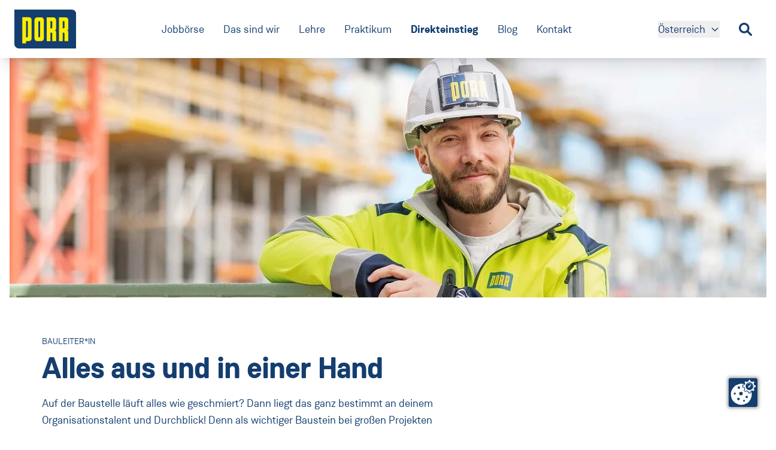

--- FILE ---
content_type: text/html; charset=utf-8
request_url: https://karriere.porr.at/direkteinstieg/positionen/bauleiterin
body_size: 15271
content:
<!DOCTYPE html>
<html lang="de">
<head>

<meta charset="utf-8">
<!-- 
	/ Powered by www.MMCAGENTUR.at #PeopleOverPixels Digital.Creative.Design.Content.Development /

	This website is powered by TYPO3 - inspiring people to share!
	TYPO3 is a free open source Content Management Framework initially created by Kasper Skaarhoj and licensed under GNU/GPL.
	TYPO3 is copyright 1998-2026 of Kasper Skaarhoj. Extensions are copyright of their respective owners.
	Information and contribution at https://typo3.org/
-->



<title>Bauleiter*in | PORR Karriere Österreich</title>
<meta name="generator" content="TYPO3 CMS">
<meta name="description" content="Auf der Baustelle läuft alles wie geschmiert? Dann liegt das bestimmt an deinem Organisationstalent als zukünftige Bauleiter*in! ">
<meta name="viewport" content="width=device-width, initial-scale=1.0">
<meta property="og:image" content="https://karriere.porr.at/fileadmin/_processed_/c/a/csm_Bauleiterin_c5d35b323c.jpg">
<meta property="og:image:url" content="https://karriere.porr.at/fileadmin/_processed_/c/a/csm_Bauleiterin_c5d35b323c.jpg">
<meta property="og:image:width" content="867">
<meta property="og:image:height" content="455">
<meta property="og:type" content="website">
<meta property="og:site_name" content="PORR Karriere Österreich">
<meta name="twitter:card" content="summary">
<meta name="twitter:image" content="https://karriere.porr.at/fileadmin/_processed_/c/a/csm_Bauleiterin_c5d35b323c.jpg">
<meta name="color-scheme" content="only">
<meta name="google-site-verification" content="zecO3LvUcOiR3TG0Q6zCDzEVakDKSLKvNQ8i-OG37iw">

<link rel="stylesheet" href="/_assets/5d8b9f09679dc63b809d410272f2c8ce/Css/frontend.min.css?1756105443" media="all">
<link rel="stylesheet" href="/_build/717.7a432ea8.css?1769776234" media="all">
<link rel="stylesheet" href="/_build/89.31d6cfe0.css?1769776234" media="all">
<link rel="stylesheet" href="/_build/ThemeDefault_Icon.ddfc6bf6.css?1769776234" media="all">
<link rel="stylesheet" href="/_build/ThemeDefault_Video.5d7a4adc.css?1769776234" media="all">
<link rel="stylesheet" href="/_build/ThemeDefault_Slider.05b2f365.css?1769776234" media="all">
<link rel="stylesheet" href="/_build/ThemeDefault_FlipTeaserItem.8adb189b.css?1769776234" media="all">
<link rel="stylesheet" href="/_build/ThemeDefault_SliderAlternate.ba10df22.css?1769776234" media="all">



<script referrerpolicy="origin" src="https://ccm.mmcagentur.at/ccm19/app.js?apiKey=1f2e3457da01256dc79306e57a6a8c2033a1d94eb2f33e40&amp;domain=b648012&amp;lang=de_DE"></script>


<link rel="icon" type="image/x-icon" href="/_build/porr-karriere-at/42f98b75/favicon.ico"><link rel="icon" type="image/png" sizes="16x16" href="/_build/porr-karriere-at/42f98b75/favicon-16x16.png"><link rel="icon" type="image/png" sizes="32x32" href="/_build/porr-karriere-at/42f98b75/favicon-32x32.png"><link rel="icon" type="image/png" sizes="48x48" href="/_build/porr-karriere-at/42f98b75/favicon-48x48.png"><link rel="manifest" href="/_build/porr-karriere-at/42f98b75/manifest.webmanifest"><meta name="mobile-web-app-capable" content="yes"><meta name="theme-color" content="#143E6F"><meta name="application-name" content="PORR Karriere Österreich"><link rel="apple-touch-icon" sizes="57x57" href="/_build/porr-karriere-at/42f98b75/apple-touch-icon-57x57.png"><link rel="apple-touch-icon" sizes="60x60" href="/_build/porr-karriere-at/42f98b75/apple-touch-icon-60x60.png"><link rel="apple-touch-icon" sizes="72x72" href="/_build/porr-karriere-at/42f98b75/apple-touch-icon-72x72.png"><link rel="apple-touch-icon" sizes="76x76" href="/_build/porr-karriere-at/42f98b75/apple-touch-icon-76x76.png"><link rel="apple-touch-icon" sizes="114x114" href="/_build/porr-karriere-at/42f98b75/apple-touch-icon-114x114.png"><link rel="apple-touch-icon" sizes="120x120" href="/_build/porr-karriere-at/42f98b75/apple-touch-icon-120x120.png"><link rel="apple-touch-icon" sizes="144x144" href="/_build/porr-karriere-at/42f98b75/apple-touch-icon-144x144.png"><link rel="apple-touch-icon" sizes="152x152" href="/_build/porr-karriere-at/42f98b75/apple-touch-icon-152x152.png"><link rel="apple-touch-icon" sizes="167x167" href="/_build/porr-karriere-at/42f98b75/apple-touch-icon-167x167.png"><link rel="apple-touch-icon" sizes="180x180" href="/_build/porr-karriere-at/42f98b75/apple-touch-icon-180x180.png"><link rel="apple-touch-icon" sizes="1024x1024" href="/_build/porr-karriere-at/42f98b75/apple-touch-icon-1024x1024.png"><meta name="apple-mobile-web-app-capable" content="yes"><meta name="apple-mobile-web-app-status-bar-style" content="black-translucent"><meta name="apple-mobile-web-app-title" content="PORR Karriere Österreich"><link rel="apple-touch-startup-image" media="(device-width: 320px) and (device-height: 568px) and (-webkit-device-pixel-ratio: 2) and (orientation: portrait)" href="/_build/porr-karriere-at/42f98b75/apple-touch-startup-image-640x1136.png"><link rel="apple-touch-startup-image" media="(device-width: 320px) and (device-height: 568px) and (-webkit-device-pixel-ratio: 2) and (orientation: landscape)" href="/_build/porr-karriere-at/42f98b75/apple-touch-startup-image-1136x640.png"><link rel="apple-touch-startup-image" media="(device-width: 375px) and (device-height: 667px) and (-webkit-device-pixel-ratio: 2) and (orientation: portrait)" href="/_build/porr-karriere-at/42f98b75/apple-touch-startup-image-750x1334.png"><link rel="apple-touch-startup-image" media="(device-width: 375px) and (device-height: 667px) and (-webkit-device-pixel-ratio: 2) and (orientation: landscape)" href="/_build/porr-karriere-at/42f98b75/apple-touch-startup-image-1334x750.png"><link rel="apple-touch-startup-image" media="(device-width: 375px) and (device-height: 812px) and (-webkit-device-pixel-ratio: 3) and (orientation: portrait)" href="/_build/porr-karriere-at/42f98b75/apple-touch-startup-image-1125x2436.png"><link rel="apple-touch-startup-image" media="(device-width: 375px) and (device-height: 812px) and (-webkit-device-pixel-ratio: 3) and (orientation: landscape)" href="/_build/porr-karriere-at/42f98b75/apple-touch-startup-image-2436x1125.png"><link rel="apple-touch-startup-image" media="(device-width: 390px) and (device-height: 844px) and (-webkit-device-pixel-ratio: 3) and (orientation: portrait)" href="/_build/porr-karriere-at/42f98b75/apple-touch-startup-image-1170x2532.png"><link rel="apple-touch-startup-image" media="(device-width: 390px) and (device-height: 844px) and (-webkit-device-pixel-ratio: 3) and (orientation: landscape)" href="/_build/porr-karriere-at/42f98b75/apple-touch-startup-image-2532x1170.png"><link rel="apple-touch-startup-image" media="(device-width: 393px) and (device-height: 852px) and (-webkit-device-pixel-ratio: 3) and (orientation: portrait)" href="/_build/porr-karriere-at/42f98b75/apple-touch-startup-image-1179x2556.png"><link rel="apple-touch-startup-image" media="(device-width: 393px) and (device-height: 852px) and (-webkit-device-pixel-ratio: 3) and (orientation: landscape)" href="/_build/porr-karriere-at/42f98b75/apple-touch-startup-image-2556x1179.png"><link rel="apple-touch-startup-image" media="(device-width: 414px) and (device-height: 896px) and (-webkit-device-pixel-ratio: 2) and (orientation: portrait)" href="/_build/porr-karriere-at/42f98b75/apple-touch-startup-image-828x1792.png"><link rel="apple-touch-startup-image" media="(device-width: 414px) and (device-height: 896px) and (-webkit-device-pixel-ratio: 2) and (orientation: landscape)" href="/_build/porr-karriere-at/42f98b75/apple-touch-startup-image-1792x828.png"><link rel="apple-touch-startup-image" media="(device-width: 414px) and (device-height: 896px) and (-webkit-device-pixel-ratio: 3) and (orientation: portrait)" href="/_build/porr-karriere-at/42f98b75/apple-touch-startup-image-1242x2688.png"><link rel="apple-touch-startup-image" media="(device-width: 414px) and (device-height: 896px) and (-webkit-device-pixel-ratio: 3) and (orientation: landscape)" href="/_build/porr-karriere-at/42f98b75/apple-touch-startup-image-2688x1242.png"><link rel="apple-touch-startup-image" media="(device-width: 414px) and (device-height: 736px) and (-webkit-device-pixel-ratio: 3) and (orientation: portrait)" href="/_build/porr-karriere-at/42f98b75/apple-touch-startup-image-1242x2208.png"><link rel="apple-touch-startup-image" media="(device-width: 414px) and (device-height: 736px) and (-webkit-device-pixel-ratio: 3) and (orientation: landscape)" href="/_build/porr-karriere-at/42f98b75/apple-touch-startup-image-2208x1242.png"><link rel="apple-touch-startup-image" media="(device-width: 428px) and (device-height: 926px) and (-webkit-device-pixel-ratio: 3) and (orientation: portrait)" href="/_build/porr-karriere-at/42f98b75/apple-touch-startup-image-1284x2778.png"><link rel="apple-touch-startup-image" media="(device-width: 428px) and (device-height: 926px) and (-webkit-device-pixel-ratio: 3) and (orientation: landscape)" href="/_build/porr-karriere-at/42f98b75/apple-touch-startup-image-2778x1284.png"><link rel="apple-touch-startup-image" media="(device-width: 430px) and (device-height: 932px) and (-webkit-device-pixel-ratio: 3) and (orientation: portrait)" href="/_build/porr-karriere-at/42f98b75/apple-touch-startup-image-1290x2796.png"><link rel="apple-touch-startup-image" media="(device-width: 430px) and (device-height: 932px) and (-webkit-device-pixel-ratio: 3) and (orientation: landscape)" href="/_build/porr-karriere-at/42f98b75/apple-touch-startup-image-2796x1290.png"><link rel="apple-touch-startup-image" media="(device-width: 744px) and (device-height: 1133px) and (-webkit-device-pixel-ratio: 2) and (orientation: portrait)" href="/_build/porr-karriere-at/42f98b75/apple-touch-startup-image-1488x2266.png"><link rel="apple-touch-startup-image" media="(device-width: 744px) and (device-height: 1133px) and (-webkit-device-pixel-ratio: 2) and (orientation: landscape)" href="/_build/porr-karriere-at/42f98b75/apple-touch-startup-image-2266x1488.png"><link rel="apple-touch-startup-image" media="(device-width: 768px) and (device-height: 1024px) and (-webkit-device-pixel-ratio: 2) and (orientation: portrait)" href="/_build/porr-karriere-at/42f98b75/apple-touch-startup-image-1536x2048.png"><link rel="apple-touch-startup-image" media="(device-width: 768px) and (device-height: 1024px) and (-webkit-device-pixel-ratio: 2) and (orientation: landscape)" href="/_build/porr-karriere-at/42f98b75/apple-touch-startup-image-2048x1536.png"><link rel="apple-touch-startup-image" media="(device-width: 810px) and (device-height: 1080px) and (-webkit-device-pixel-ratio: 2) and (orientation: portrait)" href="/_build/porr-karriere-at/42f98b75/apple-touch-startup-image-1620x2160.png"><link rel="apple-touch-startup-image" media="(device-width: 810px) and (device-height: 1080px) and (-webkit-device-pixel-ratio: 2) and (orientation: landscape)" href="/_build/porr-karriere-at/42f98b75/apple-touch-startup-image-2160x1620.png"><link rel="apple-touch-startup-image" media="(device-width: 820px) and (device-height: 1080px) and (-webkit-device-pixel-ratio: 2) and (orientation: portrait)" href="/_build/porr-karriere-at/42f98b75/apple-touch-startup-image-1640x2160.png"><link rel="apple-touch-startup-image" media="(device-width: 820px) and (device-height: 1080px) and (-webkit-device-pixel-ratio: 2) and (orientation: landscape)" href="/_build/porr-karriere-at/42f98b75/apple-touch-startup-image-2160x1640.png"><link rel="apple-touch-startup-image" media="(device-width: 834px) and (device-height: 1194px) and (-webkit-device-pixel-ratio: 2) and (orientation: portrait)" href="/_build/porr-karriere-at/42f98b75/apple-touch-startup-image-1668x2388.png"><link rel="apple-touch-startup-image" media="(device-width: 834px) and (device-height: 1194px) and (-webkit-device-pixel-ratio: 2) and (orientation: landscape)" href="/_build/porr-karriere-at/42f98b75/apple-touch-startup-image-2388x1668.png"><link rel="apple-touch-startup-image" media="(device-width: 834px) and (device-height: 1112px) and (-webkit-device-pixel-ratio: 2) and (orientation: portrait)" href="/_build/porr-karriere-at/42f98b75/apple-touch-startup-image-1668x2224.png"><link rel="apple-touch-startup-image" media="(device-width: 834px) and (device-height: 1112px) and (-webkit-device-pixel-ratio: 2) and (orientation: landscape)" href="/_build/porr-karriere-at/42f98b75/apple-touch-startup-image-2224x1668.png"><link rel="apple-touch-startup-image" media="(device-width: 1024px) and (device-height: 1366px) and (-webkit-device-pixel-ratio: 2) and (orientation: portrait)" href="/_build/porr-karriere-at/42f98b75/apple-touch-startup-image-2048x2732.png"><link rel="apple-touch-startup-image" media="(device-width: 1024px) and (device-height: 1366px) and (-webkit-device-pixel-ratio: 2) and (orientation: landscape)" href="/_build/porr-karriere-at/42f98b75/apple-touch-startup-image-2732x2048.png"><meta name="msapplication-TileColor" content="#ffed00"><meta name="msapplication-TileImage" content="/_build/porr-karriere-at/42f98b75/mstile-144x144.png"><meta name="msapplication-config" content="/_build/porr-karriere-at/42f98b75/browserconfig.xml">

<link rel="profile" href="http://a9.com/-/spec/opensearch/1.1/" />
			<link rel="search"
				  type="application/opensearchdescription+xml"
				  href="https://karriere.porr.at/?type=7567"
				  title="PORR Karriere"
			/>
<link rel="canonical" href="https://karriere.porr.at/direkteinstieg/positionen/bauleiterin"/>

<script type="application/ld+json" id="ext-schema-jsonld">{"@context":"https://schema.org/","@type":"WebPage","breadcrumb":{"@type":"BreadcrumbList","itemListElement":[{"@type":"ListItem","item":{"@type":"WebPage","@id":"https://karriere.porr.at/direkteinstieg"},"name":"Direkteinstieg","position":"1"},{"@type":"ListItem","item":{"@type":"WebPage","@id":"https://karriere.porr.at/direkteinstieg/positionen/bauleiterin"},"name":"Bauleiter*in","position":"2"}]}}</script>
</head>
<body id="top" class="language-0 languagecontent-0 level-3 tmpl-default site-porr-karriere-at root-70 no-js" data-page-uid="91">





<div class="page flex flex-col min-h-screen">
    
    



<header id="header"
                x-data="Navigation(open = false)"
                x-ref="header"
                class="xl:h-auto xl:overflow-y-auto sticky top-0 z-20 bg-white flex items-start xl:items-center shadow-xl transition-all xl:h-auto xl:overflow-y-visible h-20 overflow-y-hidden"
                x-bind:class="{ 'h-20': !open, 'overflow-y-hidden': !open, 'h-dvh': open, 'overflow-y-scroll' : open, 'lock-body-scroll' : open }"
        >
            <div class="p-4 xl:px-6 xl:py-4 transition-all xl:flex xl:flex-row max-w-main-nav w-full xl:mx-auto xl:items-center xl:justify-stretch">

                <div class="flex justify-between">
                    <div class="flex items-center justify-center w-full inline-block w-auto">
                        
<a href="/" aria-label="" title="PORR Karriere Österreich" class="block h-full">
                            

<img class="w-auto h-12 xl:w-28 xl:h-full grow-0" loading="eager" src="/_assets/63211acade69d2a9884f8e688d2ef293/Images/logo.svg" width="213" height="135" alt="" />


                        </a>


                    </div>

                    <!-- burger START -->
                    <button x-on:click.prevent="open = !open"
                            type="button"
                            class="block xl:hidden"
                            aria-labelledby="burger_toggle"
                    >
                        <span x-text="open ? '' : ''"
                              class="sr-only"
                              id="burger_toggle"
                        >
                            
                        </span>

                                    <span class="flex items-center space-x-2 focus:outline-none h-6 w-6">
                        <span class="w-full flex items-center justify-center relative">
                            <span x-bind:class="open ? 'translate-y-0 rotate-45' : '-translate-y-2'"
                                  class="transform transition w-full h-0.5 bg-current absolute"></span>

                            <span x-bind:class="open ? 'opacity-0' : 'opacity-100'"
                                  class="transform transition w-full h-0.5 bg-current absolute"></span>

                            <span x-bind:class="open ? 'translate-y-0 -rotate-45' : 'translate-y-2'"
                                  class="transform transition w-full h-0.5 bg-current absolute"></span>
                            </span>
                        </span>
                    </button>
                    <!-- burger END -->
                </div>

                <div class="flex flex-col xl:flex-row transition-all h-0 xl:h-auto xl:w-full">
                    <nav class="order-first xl:order-none block mt-4 xl:mt-0 xl:w-full" id="main-navigation">
                        <ul class="w-full divide-y divide-white-highlight xl:divide-y-0 xl:flex xl:items-center xl:space-x-8 xl:justify-center">
                            
                                <li class="block has-children relative group">
                                    <a href="/jobboerse"
                                       class="text-primary no-underline hover:underline underline-offset-4 decoration-2
            whitespace-nowrap block py-2 xl:py-0
          peer">Jobbörse</a>
                                    
                                        <ul class="xl:hidden xl:pt-10 bg-white xl:absolute xl:top-full xl:-left-6 xl:flex-col xl:group-hover:block xl:peer-focus:block min-w-full">
                                            
                                                <li class="block">
                                                    <a href="/jobboerse/initiativbewerbung"
                                                       class="text-primary no-underline hover:underline underline-offset-4 decoration-2
            whitespace-nowrap block py-2 xl:py-0
         block xl:py-2 px-6 bg-white xl:last:pb-4 font-normal">Initiativbewerbung</a>
                                                </li>
                                            
                                                <li class="block">
                                                    <a href="/jobboerse/gewerbliches-personal"
                                                       class="text-primary no-underline hover:underline underline-offset-4 decoration-2
            whitespace-nowrap block py-2 xl:py-0
         block xl:py-2 px-6 bg-white xl:last:pb-4 font-normal">Gewerbliches Personal</a>
                                                </li>
                                            
                                        </ul>
                                    
                                </li>
                            
                                <li class="block has-children relative group">
                                    <a href="/das-sind-wir"
                                       class="text-primary no-underline hover:underline underline-offset-4 decoration-2
            whitespace-nowrap block py-2 xl:py-0
          peer">Das sind wir</a>
                                    
                                        <ul class="xl:hidden xl:pt-10 bg-white xl:absolute xl:top-full xl:-left-6 xl:flex-col xl:group-hover:block xl:peer-focus:block min-w-full">
                                            
                                                <li class="block">
                                                    <a href="/das-sind-wir/unsere-verantwortung"
                                                       class="text-primary no-underline hover:underline underline-offset-4 decoration-2
            whitespace-nowrap block py-2 xl:py-0
         block xl:py-2 px-6 bg-white xl:last:pb-4 font-normal">Unsere Verantwortung</a>
                                                </li>
                                            
                                                <li class="block">
                                                    <a href="/das-sind-wir/benefits"
                                                       class="text-primary no-underline hover:underline underline-offset-4 decoration-2
            whitespace-nowrap block py-2 xl:py-0
         block xl:py-2 px-6 bg-white xl:last:pb-4 font-normal">Benefits</a>
                                                </li>
                                            
                                                <li class="block">
                                                    <a href="/das-sind-wir/niederlassung"
                                                       class="text-primary no-underline hover:underline underline-offset-4 decoration-2
            whitespace-nowrap block py-2 xl:py-0
         block xl:py-2 px-6 bg-white xl:last:pb-4 font-normal">Niederlassungen</a>
                                                </li>
                                            
                                                <li class="block">
                                                    <a href="/das-sind-wir/toechterfirmen"
                                                       class="text-primary no-underline hover:underline underline-offset-4 decoration-2
            whitespace-nowrap block py-2 xl:py-0
         block xl:py-2 px-6 bg-white xl:last:pb-4 font-normal">Tochterunternehmen</a>
                                                </li>
                                            
                                        </ul>
                                    
                                </li>
                            
                                <li class="block has-children relative group">
                                    <a href="/lehre"
                                       class="text-primary no-underline hover:underline underline-offset-4 decoration-2
            whitespace-nowrap block py-2 xl:py-0
          peer">Lehre</a>
                                    
                                        <ul class="xl:hidden xl:pt-10 bg-white xl:absolute xl:top-full xl:-left-6 xl:flex-col xl:group-hover:block xl:peer-focus:block min-w-full">
                                            
                                                <li class="block">
                                                    <a href="/lehre/lehrberufe-1"
                                                       class="text-primary no-underline hover:underline underline-offset-4 decoration-2
            whitespace-nowrap block py-2 xl:py-0
         block xl:py-2 px-6 bg-white xl:last:pb-4 font-normal">Lehrberufe</a>
                                                </li>
                                            
                                                <li class="block">
                                                    <a href="/lehre/rund-um-die-lehre"
                                                       class="text-primary no-underline hover:underline underline-offset-4 decoration-2
            whitespace-nowrap block py-2 xl:py-0
         block xl:py-2 px-6 bg-white xl:last:pb-4 font-normal">Rund um die Lehre</a>
                                                </li>
                                            
                                                <li class="block">
                                                    <a href="/lehre/porr-campus"
                                                       class="text-primary no-underline hover:underline underline-offset-4 decoration-2
            whitespace-nowrap block py-2 xl:py-0
         block xl:py-2 px-6 bg-white xl:last:pb-4 font-normal">PORR Campus</a>
                                                </li>
                                            
                                                <li class="block">
                                                    <a href="/lehre/eltern"
                                                       class="text-primary no-underline hover:underline underline-offset-4 decoration-2
            whitespace-nowrap block py-2 xl:py-0
         block xl:py-2 px-6 bg-white xl:last:pb-4 font-normal">Informationen für Eltern</a>
                                                </li>
                                            
                                                <li class="block">
                                                    <a href="/lehre/deine-bewerbung"
                                                       class="text-primary no-underline hover:underline underline-offset-4 decoration-2
            whitespace-nowrap block py-2 xl:py-0
         block xl:py-2 px-6 bg-white xl:last:pb-4 font-normal">FAQ</a>
                                                </li>
                                            
                                        </ul>
                                    
                                </li>
                            
                                <li class="block has-children relative group">
                                    <a href="/praktikum"
                                       class="text-primary no-underline hover:underline underline-offset-4 decoration-2
            whitespace-nowrap block py-2 xl:py-0
          peer">Praktikum</a>
                                    
                                        <ul class="xl:hidden xl:pt-10 bg-white xl:absolute xl:top-full xl:-left-6 xl:flex-col xl:group-hover:block xl:peer-focus:block min-w-full">
                                            
                                                <li class="block">
                                                    <a href="/praktikum/praktikum-fuer-schuelerinnen"
                                                       class="text-primary no-underline hover:underline underline-offset-4 decoration-2
            whitespace-nowrap block py-2 xl:py-0
         block xl:py-2 px-6 bg-white xl:last:pb-4 font-normal">Praktikum für Schüler*innen</a>
                                                </li>
                                            
                                                <li class="block">
                                                    <a href="/praktikum/praktikum-fuer-studierende"
                                                       class="text-primary no-underline hover:underline underline-offset-4 decoration-2
            whitespace-nowrap block py-2 xl:py-0
         block xl:py-2 px-6 bg-white xl:last:pb-4 font-normal">Praktikum für Studierende</a>
                                                </li>
                                            
                                                <li class="block">
                                                    <a href="/praktikum/faq"
                                                       class="text-primary no-underline hover:underline underline-offset-4 decoration-2
            whitespace-nowrap block py-2 xl:py-0
         block xl:py-2 px-6 bg-white xl:last:pb-4 font-normal">FAQ</a>
                                                </li>
                                            
                                        </ul>
                                    
                                </li>
                            
                                <li class="block has-children relative group">
                                    <a href="/direkteinstieg"
                                       class="text-primary no-underline hover:underline underline-offset-4 decoration-2
            whitespace-nowrap block py-2 xl:py-0
         font-bold peer">Direkteinstieg</a>
                                    
                                        <ul class="xl:hidden xl:pt-10 bg-white xl:absolute xl:top-full xl:-left-6 xl:flex-col xl:group-hover:block xl:peer-focus:block min-w-full">
                                            
                                                <li class="block">
                                                    <a href="/direkteinstieg/unsere-bereiche"
                                                       class="text-primary no-underline hover:underline underline-offset-4 decoration-2
            whitespace-nowrap block py-2 xl:py-0
         block xl:py-2 px-6 bg-white xl:last:pb-4 font-normal">Unsere Bereiche</a>
                                                </li>
                                            
                                                <li class="block">
                                                    <a href="/direkteinstieg/jobprofile"
                                                       class="text-primary no-underline hover:underline underline-offset-4 decoration-2
            whitespace-nowrap block py-2 xl:py-0
         block xl:py-2 px-6 bg-white xl:last:pb-4 font-normal">Jobprofile</a>
                                                </li>
                                            
                                        </ul>
                                    
                                </li>
                            
                                <li class="block  relative group">
                                    <a href="/news"
                                       class="text-primary no-underline hover:underline underline-offset-4 decoration-2
            whitespace-nowrap block py-2 xl:py-0
          peer">Blog</a>
                                    
                                </li>
                            
                                <li class="block has-children relative group">
                                    <a href="/kontakt"
                                       class="text-primary no-underline hover:underline underline-offset-4 decoration-2
            whitespace-nowrap block py-2 xl:py-0
          peer">Kontakt</a>
                                    
                                        <ul class="xl:hidden xl:pt-10 bg-white xl:absolute xl:top-full xl:-left-6 xl:flex-col xl:group-hover:block xl:peer-focus:block min-w-full">
                                            
                                                <li class="block">
                                                    <a href="/kontakt/messen"
                                                       class="text-primary no-underline hover:underline underline-offset-4 decoration-2
            whitespace-nowrap block py-2 xl:py-0
         block xl:py-2 px-6 bg-white xl:last:pb-4 font-normal">Messen</a>
                                                </li>
                                            
                                        </ul>
                                    
                                </li>
                            
                        </ul>
                    </nav>
                    <div
                        class="mt-8 xl:mt-0 justify-between xl:justify-end relative flex flex-col xl:flex-row items-center justify-center xl:space-x-8">
                        
                            <div id="dropdownCountryWebsiteApp" x-data="{ open: false }"
                                 class="w-full xl:w-auto">
                                <button id="dropdownCountryWebsite" @click.prevent="open = !open"
                                        class="text-primary text-primary no-underline hover:underline underline-offset-4 decoration-2
            whitespace-nowrap block py-2 xl:py-0
         text-center inline-flex items-center hover:no-underline"
                                        type="button">
                                    
                                        
                                    
                                        
                                            <span class="sr-only">Land ändern<span class="xl:hidden">:</span> <span class="sr-only">(Aktuell: </span></span>Österreich<span
                                            class="sr-only">)</span>
                                        
                                    
                                        
                                    
                                        
                                    
                                        
                                    
                                        
                                    
                                        
                                    
                                        
                                    

                                    <svg class="hidden xl:block ml-2 w-4 h-4" aria-hidden="true" fill="none" stroke="currentColor"
                                         viewBox="0 0 24 24" xmlns="http://www.w3.org/2000/svg">
                                        <path stroke-linecap="round" stroke-linejoin="round" stroke-width="2"
                                              d="M19 9l-7 7-7-7"></path>
                                    </svg>
                                </button>
                                <!-- Dropdown menu -->
                                <div
                                    class="absolute xl:bg-white left:0 xl:pt-10 xl:top-6 xl:-left-6 flex-col divide-y divide-white-highlight min-w-full block hidden"
                                    x-bind:class="{ 'hidden' : !open }"
                                >
                                    <ul class="" aria-labelledby="dropdownCountryWebsite">
                                        
                                            
                                                <li>
                                                    <a href="https://karriere.porr.de/"
                                                       class="block py-2 px-6 bg-white xl:last:pb-4 text-primary no-underline hover:underline underline-offset-4 decoration-2
            whitespace-nowrap block py-2 xl:py-0
        ">Deutschland</a>
                                                </li>
                                            
                                        
                                            
                                        
                                            
                                                <li>
                                                    <a href="https://cariere.porr.ro/"
                                                       class="block py-2 px-6 bg-white xl:last:pb-4 text-primary no-underline hover:underline underline-offset-4 decoration-2
            whitespace-nowrap block py-2 xl:py-0
        ">România</a>
                                                </li>
                                            
                                        
                                            
                                                <li>
                                                    <a href="https://karriere.porr.ch/"
                                                       class="block py-2 px-6 bg-white xl:last:pb-4 text-primary no-underline hover:underline underline-offset-4 decoration-2
            whitespace-nowrap block py-2 xl:py-0
        ">Schweiz</a>
                                                </li>
                                            
                                        
                                            
                                                <li>
                                                    <a href="https://kariera.porr.sk/"
                                                       class="block py-2 px-6 bg-white xl:last:pb-4 text-primary no-underline hover:underline underline-offset-4 decoration-2
            whitespace-nowrap block py-2 xl:py-0
        ">Slovensko</a>
                                                </li>
                                            
                                        
                                            
                                                <li>
                                                    <a href="https://kariera.porr.pl/"
                                                       class="block py-2 px-6 bg-white xl:last:pb-4 text-primary no-underline hover:underline underline-offset-4 decoration-2
            whitespace-nowrap block py-2 xl:py-0
        ">Polska</a>
                                                </li>
                                            
                                        
                                            
                                                <li>
                                                    <a href="https://kariera.porr.cz/"
                                                       class="block py-2 px-6 bg-white xl:last:pb-4 text-primary no-underline hover:underline underline-offset-4 decoration-2
            whitespace-nowrap block py-2 xl:py-0
        ">Česká republika</a>
                                                </li>
                                            
                                        
                                            
                                                <li>
                                                    <a href="https://career.porr-group.com/"
                                                       class="block py-2 px-6 bg-white xl:last:pb-4 text-primary no-underline hover:underline underline-offset-4 decoration-2
            whitespace-nowrap block py-2 xl:py-0
        ">International</a>
                                                </li>
                                            
                                        
                                    </ul>
                                </div>
                            </div>
                        
                        <a href="/jobboerse" class="hidden xl:block">
                            <span class="sr-only">Job-Suche</span>
                            




<svg class="text-primary icon-sm  transition" xmlns="http://www.w3.org/2000/svg" focusable="false" role="img"><use xlink:href="/_build/common.sprite.svg?1769776234#search" /></svg>


                        </a>
                    </div>
                </div>
            </div>
        </header>



    <div class="page__main grow">
        
  

        <main id="content" class="page__content max-w-page mx-auto">
            <!-- TYPO3SEARCH_begin -->
            
  

        
<section id="c1875" class="pageblock max-w-page-block mx-auto px-4 peer first:mt-0 last:mb-0 block block--HeroImage">
            
            
            
                



            
            
    



<div class="backgroundcontainer  -mx-4 px-4 relative h-[25rem] ">
            
            
                
<picture><source srcset="/fileadmin/_processed_/6/9/csm_Header_Bautechnik_6_bfd5830ee7.jpg 1200w, /fileadmin/_processed_/6/9/csm_Header_Bautechnik_6_24d57c77b5.jpg 1920w, /fileadmin/content/demo-images/00_Header_Images/Header_Bautechnik_6.jpg 3840w" media="(min-width: 768px)" sizes="(min-width: 3840px) 3840px, 100vw" /><source srcset="/fileadmin/_processed_/6/9/csm_Header_Bautechnik_6_b38509c634.jpg 400w, /fileadmin/_processed_/6/9/csm_Header_Bautechnik_6_ec4514b65c.jpg 800w, /fileadmin/_processed_/6/9/csm_Header_Bautechnik_6_1ebedf058a.jpg 1066w" sizes="100vw" /><img class="media__image absolute inset-0 -z-1 h-[25rem] object-cover w-full" loading="eager" src="/fileadmin/content/demo-images/00_Header_Images/Header_Bautechnik_6.jpg" width="3840" alt="" /></picture>


            
            
        
        </div>



            
                



            
            
                



            
        
        </section>



    


  

        
<section id="c1876" class="pageblock max-w-page-block mx-auto px-4 my-16 peer:mt-0 block block--Text">
            
            
            
                



            
            
    

    



<div class="backgroundcontainer  ">
            
            <div class="textblock max-w-content-default mx-auto ">
                <div class="md:max-w-content-narrow">
                    
                        <p class="!tagline mb-2 hyphens-auto">Bauleiter*in</p>
                    
                    
                        <h1 class="mb-4 hyphens-auto ">Alles aus und in einer Hand</h1>
                    
                    
                        <div class="mt-4 rte">
                            <p>Auf der Baustelle läuft alles wie geschmiert? Dann liegt das ganz bestimmt an deinem Organisationstalent und Durchblick! Denn als wichtiger Baustein bei großen Projekten übernimmst du gerne die Verantwortung, wickelst Geschäftsverkehr und Controlling ab und koordinierst als zentraler Ansprechpartner alle Beteiligten rundum den Bau.</p>
<p>Wenn dir auch noch die Zusammenarbeit im Team genauso viel Spaß macht wie uns, freuen wir uns schon auf deine Bewerbung!</p>
                        </div>
                    
                </div>
                






            </div>
        
        </div>



            
                



            
            
                



            
        
        </section>



    



        
<section id="c1877" class="pageblock max-w-page-block mx-auto px-4 my-16 peer:mt-0 block block--CallToAction">
            
            
            
                



            
            

    



<div class="mx-auto mt-8 md:flex md:flex-col md:w-max md:max-w-full md:text-center space-y-2 ">
                

                    
                            
                        

                    
                    



<a href="https://karriere.porr.at/jobboerse?q=Bauleiter#tx-solr-results" aria-label="" class="btn-primary w-full sm:w-auto">
                
                
                        Werde jetzt Bauleiter*in bei uns!
                    
            </a>


                
            </div>



            
                



            
            
                



            
        
        </section>



    



        
<section id="c2484" class="pageblock max-w-page-block mx-auto px-4 peer first:mt-0 last:mb-0 block block--Video">
            
            
            
                



            
            
    



<div class="backgroundcontainer bg-lightgray py-16 group/bg -mx-4 px-4 -mx-4 px-4 relative">
            
            <div x-data="Video(false)" x-ref="video" class="video max-w-content-default mx-auto ">
                



<div class="backgroundcontainer  ">
            
            <div class="textblock max-w-content-default mx-auto mb-8 group-[.-mx-4]:px-4 lg:group-[.-mx-4]:px-0 ">
                <div class="md:max-w-content-narrow">
                    
                    
                        <h2 class="mb-4 hyphens-auto ">Felix Kutscha-Lissberg im PORRtrait</h2>
                    
                    
                </div>
                






            </div>
        
        </div>


                <div class="relative iframe-wrapper aspect-video">
                    <iframe width="560" height="315" src="https://www.youtube.com/embed/8dGutaOKj20" title="YouTube video player" frameborder="0" allow="accelerometer; autoplay; clipboard-write; encrypted-media; gyroscope; picture-in-picture; web-share" allowfullscreen></iframe>
                    
                </div>
            </div>
        
        </div>



            
                



            
            
                



            
        
        </section>



    



        
<section id="c7303" class="pageblock max-w-page-block mx-auto px-4 my-16 peer:mt-0 block block--list">
            
            
            
                



            
            

    
        

  
    
        



<div class="max-w-content-default mx-auto ">
            



<div class="backgroundcontainer  ">
            
            <div class="textblock max-w-content-default mx-auto mb-8 group-[.-mx-4]:px-4 lg:group-[.-mx-4]:px-0 max-w-content-default mx-auto">
                <div class="md:max-w-content-narrow">
                    
                    
                        <h2 class="mb-4 hyphens-auto ">Offene Jobs in der Bauleitung</h2>
                    
                    
                </div>
                






            </div>
        
        </div>



            



<div class="relative -mx-4 sm:mx-0 overflow-x-hidden ">
            <div
                x-data="Swiper({&quot;breakpoints&quot;:{&quot;default&quot;:{&quot;slidesPerView&quot;:1},&quot;md&quot;:{&quot;slidesPerView&quot;:2},&quot;lg&quot;:{&quot;slidesPerView&quot;:3}},&quot;loop&quot;:true,&quot;centeredSlides&quot;:false})"
                class="slider px-0 sm:px-8"
            >

                

                <div x-ref="slider" class="px-8 sm:px-0 sm:overflow-x-hidden">
                    <div class="swiper-wrapper">
                        
                
            
              
                



<div class="swiper-slide ">
           
                    



<div class="rounded-porr bg-lightgray group-hover/linked:bg-lightgray-highlight h-full flex flex-col  ">
                
                
                <div class="p-8 h-full grow flex flex-col">
                    

                    
                    
                        
                                <h2 class="headline-3xl p-0 m-0 peer">
                                    
                                            <a href="https://karriere.porr.at/jobboerse/job/6974">Bauleiter*in in Radstadt</a>
                                        
                                </h2>
                            

                    

                    
                        <div class="peer peer-[.peer]:mt-3 grow h-full peer-[.peer]:justify-end flex flex-col">
                            
            



<dl class="flex flex-col mt-2 ">
                <!-- for anyone wondering: this nesting with a div is allowed for grouping -->
            
            
                
                    



<div class="flex items-center my-1 ">
            <dt class="grow-0 mr-4 ">

                
                    




<svg class="text-primary icon-sm mr-4 transition" xmlns="http://www.w3.org/2000/svg" focusable="false" role="img"><use xlink:href="/_build/common.sprite.svg?1769776234#calendar" /></svg>


                
                <span class="sr-only">Arbeitsbeginn</span></dt>
            <dd class="grow">ab sofort</dd>
        </div>




                

                
                    



<div class="flex items-center my-1 ">
            <dt class="grow-0 mr-4 ">

                
                    




<svg class="text-primary icon-sm mr-4 transition" xmlns="http://www.w3.org/2000/svg" focusable="false" role="img"><use xlink:href="/_build/common.sprite.svg?1769776234#clock" /></svg>


                
                <span class="sr-only">Arbeitszeit</span></dt>
            <dd class="grow">Vollzeit</dd>
        </div>




                

                
                    



<div class="flex items-center my-1 ">
            <dt class="grow-0 mr-4 ">

                
                    




<svg class="text-primary icon-sm mr-4 transition" xmlns="http://www.w3.org/2000/svg" focusable="false" role="img"><use xlink:href="/_build/common.sprite.svg?1769776234#pin" /></svg>


                
                <span class="sr-only">Arbeitsort</span></dt>
            <dd class="grow">Radstadt</dd>
        </div>




                
            
        </dl>


        
                        </div>
                    

                    
                        <div class="peer-[.peer]:mt-8 sm:grow sm:flex sm:peer-[.peer]:items-end sm:justify-center">
                            
                                
                                
                                
                                

                                
                                        <div class="w-full group card-actions text-center">
                                            



<a href="https://karriere.porr.at/jobboerse/job/6974" aria-label="" class="btn-outline">
                
                
                                                Job anzeigen
                                            
            </a>


                                        </div>
                                    
                            
                        </div>
                    
                </div>
                
            </div>


                
       </div>


            
              
                



<div class="swiper-slide ">
           
                    



<div class="rounded-porr bg-lightgray group-hover/linked:bg-lightgray-highlight h-full flex flex-col  ">
                
                
                <div class="p-8 h-full grow flex flex-col">
                    

                    
                    
                        
                                <h2 class="headline-3xl p-0 m-0 peer">
                                    
                                            <a href="https://karriere.porr.at/jobboerse/job/6795">Bauleiter*in im Hochbau</a>
                                        
                                </h2>
                            

                    

                    
                        <div class="peer peer-[.peer]:mt-3 grow h-full peer-[.peer]:justify-end flex flex-col">
                            
            



<dl class="flex flex-col mt-2 ">
                <!-- for anyone wondering: this nesting with a div is allowed for grouping -->
            
            
                
                    



<div class="flex items-center my-1 ">
            <dt class="grow-0 mr-4 ">

                
                    




<svg class="text-primary icon-sm mr-4 transition" xmlns="http://www.w3.org/2000/svg" focusable="false" role="img"><use xlink:href="/_build/common.sprite.svg?1769776234#calendar" /></svg>


                
                <span class="sr-only">Arbeitsbeginn</span></dt>
            <dd class="grow">ab sofort</dd>
        </div>




                

                
                    



<div class="flex items-center my-1 ">
            <dt class="grow-0 mr-4 ">

                
                    




<svg class="text-primary icon-sm mr-4 transition" xmlns="http://www.w3.org/2000/svg" focusable="false" role="img"><use xlink:href="/_build/common.sprite.svg?1769776234#clock" /></svg>


                
                <span class="sr-only">Arbeitszeit</span></dt>
            <dd class="grow">Vollzeit</dd>
        </div>




                

                
                    



<div class="flex items-center my-1 ">
            <dt class="grow-0 mr-4 ">

                
                    




<svg class="text-primary icon-sm mr-4 transition" xmlns="http://www.w3.org/2000/svg" focusable="false" role="img"><use xlink:href="/_build/common.sprite.svg?1769776234#pin" /></svg>


                
                <span class="sr-only">Arbeitsort</span></dt>
            <dd class="grow">Feldbach</dd>
        </div>




                
            
        </dl>


        
                        </div>
                    

                    
                        <div class="peer-[.peer]:mt-8 sm:grow sm:flex sm:peer-[.peer]:items-end sm:justify-center">
                            
                                
                                
                                
                                

                                
                                        <div class="w-full group card-actions text-center">
                                            



<a href="https://karriere.porr.at/jobboerse/job/6795" aria-label="" class="btn-outline">
                
                
                                                Job anzeigen
                                            
            </a>


                                        </div>
                                    
                            
                        </div>
                    
                </div>
                
            </div>


                
       </div>


            
              
                



<div class="swiper-slide ">
           
                    



<div class="rounded-porr bg-lightgray group-hover/linked:bg-lightgray-highlight h-full flex flex-col  ">
                
                
                <div class="p-8 h-full grow flex flex-col">
                    

                    
                    
                        
                                <h2 class="headline-3xl p-0 m-0 peer">
                                    
                                            <a href="https://karriere.porr.at/jobboerse/job/6380">Bauleiter*in Tiefbau Villach</a>
                                        
                                </h2>
                            

                    

                    
                        <div class="peer peer-[.peer]:mt-3 grow h-full peer-[.peer]:justify-end flex flex-col">
                            
            



<dl class="flex flex-col mt-2 ">
                <!-- for anyone wondering: this nesting with a div is allowed for grouping -->
            
            
                
                    



<div class="flex items-center my-1 ">
            <dt class="grow-0 mr-4 ">

                
                    




<svg class="text-primary icon-sm mr-4 transition" xmlns="http://www.w3.org/2000/svg" focusable="false" role="img"><use xlink:href="/_build/common.sprite.svg?1769776234#calendar" /></svg>


                
                <span class="sr-only">Arbeitsbeginn</span></dt>
            <dd class="grow">ab sofort</dd>
        </div>




                

                
                    



<div class="flex items-center my-1 ">
            <dt class="grow-0 mr-4 ">

                
                    




<svg class="text-primary icon-sm mr-4 transition" xmlns="http://www.w3.org/2000/svg" focusable="false" role="img"><use xlink:href="/_build/common.sprite.svg?1769776234#clock" /></svg>


                
                <span class="sr-only">Arbeitszeit</span></dt>
            <dd class="grow">Vollzeit</dd>
        </div>




                

                
                    



<div class="flex items-center my-1 ">
            <dt class="grow-0 mr-4 ">

                
                    




<svg class="text-primary icon-sm mr-4 transition" xmlns="http://www.w3.org/2000/svg" focusable="false" role="img"><use xlink:href="/_build/common.sprite.svg?1769776234#pin" /></svg>


                
                <span class="sr-only">Arbeitsort</span></dt>
            <dd class="grow">Villach</dd>
        </div>




                
            
        </dl>


        
                        </div>
                    

                    
                        <div class="peer-[.peer]:mt-8 sm:grow sm:flex sm:peer-[.peer]:items-end sm:justify-center">
                            
                                
                                
                                
                                

                                
                                        <div class="w-full group card-actions text-center">
                                            



<a href="https://karriere.porr.at/jobboerse/job/6380" aria-label="" class="btn-outline">
                
                
                                                Job anzeigen
                                            
            </a>


                                        </div>
                                    
                            
                        </div>
                    
                </div>
                
            </div>


                
       </div>


            
              
                



<div class="swiper-slide ">
           
                    



<div class="rounded-porr bg-lightgray group-hover/linked:bg-lightgray-highlight h-full flex flex-col  ">
                
                
                <div class="p-8 h-full grow flex flex-col">
                    

                    
                    
                        
                                <h2 class="headline-3xl p-0 m-0 peer">
                                    
                                            <a href="https://karriere.porr.at/jobboerse/job/5721">Bauleiter*in Ingenieurtiefbau</a>
                                        
                                </h2>
                            

                    

                    
                        <div class="peer peer-[.peer]:mt-3 grow h-full peer-[.peer]:justify-end flex flex-col">
                            
            



<dl class="flex flex-col mt-2 ">
                <!-- for anyone wondering: this nesting with a div is allowed for grouping -->
            
            
                
                    



<div class="flex items-center my-1 ">
            <dt class="grow-0 mr-4 ">

                
                    




<svg class="text-primary icon-sm mr-4 transition" xmlns="http://www.w3.org/2000/svg" focusable="false" role="img"><use xlink:href="/_build/common.sprite.svg?1769776234#calendar" /></svg>


                
                <span class="sr-only">Arbeitsbeginn</span></dt>
            <dd class="grow">ab sofort</dd>
        </div>




                

                
                    



<div class="flex items-center my-1 ">
            <dt class="grow-0 mr-4 ">

                
                    




<svg class="text-primary icon-sm mr-4 transition" xmlns="http://www.w3.org/2000/svg" focusable="false" role="img"><use xlink:href="/_build/common.sprite.svg?1769776234#clock" /></svg>


                
                <span class="sr-only">Arbeitszeit</span></dt>
            <dd class="grow">Vollzeit</dd>
        </div>




                

                
                    



<div class="flex items-center my-1 ">
            <dt class="grow-0 mr-4 ">

                
                    




<svg class="text-primary icon-sm mr-4 transition" xmlns="http://www.w3.org/2000/svg" focusable="false" role="img"><use xlink:href="/_build/common.sprite.svg?1769776234#pin" /></svg>


                
                <span class="sr-only">Arbeitsort</span></dt>
            <dd class="grow">Tirol Mitte - Oberland</dd>
        </div>




                
            
        </dl>


        
                        </div>
                    

                    
                        <div class="peer-[.peer]:mt-8 sm:grow sm:flex sm:peer-[.peer]:items-end sm:justify-center">
                            
                                
                                
                                
                                

                                
                                        <div class="w-full group card-actions text-center">
                                            



<a href="https://karriere.porr.at/jobboerse/job/5721" aria-label="" class="btn-outline">
                
                
                                                Job anzeigen
                                            
            </a>


                                        </div>
                                    
                            
                        </div>
                    
                </div>
                
            </div>


                
       </div>


            
              
                



<div class="swiper-slide ">
           
                    



<div class="rounded-porr bg-lightgray group-hover/linked:bg-lightgray-highlight h-full flex flex-col  ">
                
                
                <div class="p-8 h-full grow flex flex-col">
                    

                    
                    
                        
                                <h2 class="headline-3xl p-0 m-0 peer">
                                    
                                            <a href="https://karriere.porr.at/jobboerse/job/5630">Bauleiter*in Asphaltbau</a>
                                        
                                </h2>
                            

                    

                    
                        <div class="peer peer-[.peer]:mt-3 grow h-full peer-[.peer]:justify-end flex flex-col">
                            
            



<dl class="flex flex-col mt-2 ">
                <!-- for anyone wondering: this nesting with a div is allowed for grouping -->
            
            
                
                    



<div class="flex items-center my-1 ">
            <dt class="grow-0 mr-4 ">

                
                    




<svg class="text-primary icon-sm mr-4 transition" xmlns="http://www.w3.org/2000/svg" focusable="false" role="img"><use xlink:href="/_build/common.sprite.svg?1769776234#calendar" /></svg>


                
                <span class="sr-only">Arbeitsbeginn</span></dt>
            <dd class="grow">ab sofort</dd>
        </div>




                

                
                    



<div class="flex items-center my-1 ">
            <dt class="grow-0 mr-4 ">

                
                    




<svg class="text-primary icon-sm mr-4 transition" xmlns="http://www.w3.org/2000/svg" focusable="false" role="img"><use xlink:href="/_build/common.sprite.svg?1769776234#clock" /></svg>


                
                <span class="sr-only">Arbeitszeit</span></dt>
            <dd class="grow">Vollzeit</dd>
        </div>




                

                
                    



<div class="flex items-center my-1 ">
            <dt class="grow-0 mr-4 ">

                
                    




<svg class="text-primary icon-sm mr-4 transition" xmlns="http://www.w3.org/2000/svg" focusable="false" role="img"><use xlink:href="/_build/common.sprite.svg?1769776234#pin" /></svg>


                
                <span class="sr-only">Arbeitsort</span></dt>
            <dd class="grow">Vorarlberg</dd>
        </div>




                
            
        </dl>


        
                        </div>
                    

                    
                        <div class="peer-[.peer]:mt-8 sm:grow sm:flex sm:peer-[.peer]:items-end sm:justify-center">
                            
                                
                                
                                
                                

                                
                                        <div class="w-full group card-actions text-center">
                                            



<a href="https://karriere.porr.at/jobboerse/job/5630" aria-label="" class="btn-outline">
                
                
                                                Job anzeigen
                                            
            </a>


                                        </div>
                                    
                            
                        </div>
                    
                </div>
                
            </div>


                
       </div>


            
              
                



<div class="swiper-slide ">
           
                    



<div class="rounded-porr bg-lightgray group-hover/linked:bg-lightgray-highlight h-full flex flex-col  ">
                
                
                <div class="p-8 h-full grow flex flex-col">
                    

                    
                    
                        
                                <h2 class="headline-3xl p-0 m-0 peer">
                                    
                                            <a href="https://karriere.porr.at/jobboerse/job/5522">Bauleiter*in im Tiefbau</a>
                                        
                                </h2>
                            

                    

                    
                        <div class="peer peer-[.peer]:mt-3 grow h-full peer-[.peer]:justify-end flex flex-col">
                            
            



<dl class="flex flex-col mt-2 ">
                <!-- for anyone wondering: this nesting with a div is allowed for grouping -->
            
            
                
                    



<div class="flex items-center my-1 ">
            <dt class="grow-0 mr-4 ">

                
                    




<svg class="text-primary icon-sm mr-4 transition" xmlns="http://www.w3.org/2000/svg" focusable="false" role="img"><use xlink:href="/_build/common.sprite.svg?1769776234#calendar" /></svg>


                
                <span class="sr-only">Arbeitsbeginn</span></dt>
            <dd class="grow">ab sofort</dd>
        </div>




                

                
                    



<div class="flex items-center my-1 ">
            <dt class="grow-0 mr-4 ">

                
                    




<svg class="text-primary icon-sm mr-4 transition" xmlns="http://www.w3.org/2000/svg" focusable="false" role="img"><use xlink:href="/_build/common.sprite.svg?1769776234#clock" /></svg>


                
                <span class="sr-only">Arbeitszeit</span></dt>
            <dd class="grow">Vollzeit</dd>
        </div>




                

                
                    



<div class="flex items-center my-1 ">
            <dt class="grow-0 mr-4 ">

                
                    




<svg class="text-primary icon-sm mr-4 transition" xmlns="http://www.w3.org/2000/svg" focusable="false" role="img"><use xlink:href="/_build/common.sprite.svg?1769776234#pin" /></svg>


                
                <span class="sr-only">Arbeitsort</span></dt>
            <dd class="grow">Krems</dd>
        </div>




                
            
        </dl>


        
                        </div>
                    

                    
                        <div class="peer-[.peer]:mt-8 sm:grow sm:flex sm:peer-[.peer]:items-end sm:justify-center">
                            
                                
                                
                                
                                

                                
                                        <div class="w-full group card-actions text-center">
                                            



<a href="https://karriere.porr.at/jobboerse/job/5522" aria-label="" class="btn-outline">
                
                
                                                Job anzeigen
                                            
            </a>


                                        </div>
                                    
                            
                        </div>
                    
                </div>
                
            </div>


                
       </div>


            
              
                



<div class="swiper-slide ">
           
                    



<div class="rounded-porr bg-lightgray group-hover/linked:bg-lightgray-highlight h-full flex flex-col  ">
                
                
                <div class="p-8 h-full grow flex flex-col">
                    

                    
                    
                        
                                <h2 class="headline-3xl p-0 m-0 peer">
                                    
                                            <a href="https://karriere.porr.at/jobboerse/job/6393">Bauleiter*in Ingenieurtiefbau</a>
                                        
                                </h2>
                            

                    

                    
                        <div class="peer peer-[.peer]:mt-3 grow h-full peer-[.peer]:justify-end flex flex-col">
                            
            



<dl class="flex flex-col mt-2 ">
                <!-- for anyone wondering: this nesting with a div is allowed for grouping -->
            
            
                
                    



<div class="flex items-center my-1 ">
            <dt class="grow-0 mr-4 ">

                
                    




<svg class="text-primary icon-sm mr-4 transition" xmlns="http://www.w3.org/2000/svg" focusable="false" role="img"><use xlink:href="/_build/common.sprite.svg?1769776234#calendar" /></svg>


                
                <span class="sr-only">Arbeitsbeginn</span></dt>
            <dd class="grow">ab sofort</dd>
        </div>




                

                
                    



<div class="flex items-center my-1 ">
            <dt class="grow-0 mr-4 ">

                
                    




<svg class="text-primary icon-sm mr-4 transition" xmlns="http://www.w3.org/2000/svg" focusable="false" role="img"><use xlink:href="/_build/common.sprite.svg?1769776234#clock" /></svg>


                
                <span class="sr-only">Arbeitszeit</span></dt>
            <dd class="grow">Vollzeit</dd>
        </div>




                

                
                    



<div class="flex items-center my-1 ">
            <dt class="grow-0 mr-4 ">

                
                    




<svg class="text-primary icon-sm mr-4 transition" xmlns="http://www.w3.org/2000/svg" focusable="false" role="img"><use xlink:href="/_build/common.sprite.svg?1769776234#pin" /></svg>


                
                <span class="sr-only">Arbeitsort</span></dt>
            <dd class="grow">Vorarlberg</dd>
        </div>




                
            
        </dl>


        
                        </div>
                    

                    
                        <div class="peer-[.peer]:mt-8 sm:grow sm:flex sm:peer-[.peer]:items-end sm:justify-center">
                            
                                
                                
                                
                                

                                
                                        <div class="w-full group card-actions text-center">
                                            



<a href="https://karriere.porr.at/jobboerse/job/6393" aria-label="" class="btn-outline">
                
                
                                                Job anzeigen
                                            
            </a>


                                        </div>
                                    
                            
                        </div>
                    
                </div>
                
            </div>


                
       </div>


            
              
                



<div class="swiper-slide ">
           
                    



<div class="rounded-porr bg-lightgray group-hover/linked:bg-lightgray-highlight h-full flex flex-col  ">
                
                
                <div class="p-8 h-full grow flex flex-col">
                    

                    
                    
                        
                                <h2 class="headline-3xl p-0 m-0 peer">
                                    
                                            <a href="https://karriere.porr.at/jobboerse/job/4400">Bauleiter*in im Hochbau</a>
                                        
                                </h2>
                            

                    

                    
                        <div class="peer peer-[.peer]:mt-3 grow h-full peer-[.peer]:justify-end flex flex-col">
                            
            



<dl class="flex flex-col mt-2 ">
                <!-- for anyone wondering: this nesting with a div is allowed for grouping -->
            
            
                
                    



<div class="flex items-center my-1 ">
            <dt class="grow-0 mr-4 ">

                
                    




<svg class="text-primary icon-sm mr-4 transition" xmlns="http://www.w3.org/2000/svg" focusable="false" role="img"><use xlink:href="/_build/common.sprite.svg?1769776234#calendar" /></svg>


                
                <span class="sr-only">Arbeitsbeginn</span></dt>
            <dd class="grow">ab sofort</dd>
        </div>




                

                
                    



<div class="flex items-center my-1 ">
            <dt class="grow-0 mr-4 ">

                
                    




<svg class="text-primary icon-sm mr-4 transition" xmlns="http://www.w3.org/2000/svg" focusable="false" role="img"><use xlink:href="/_build/common.sprite.svg?1769776234#clock" /></svg>


                
                <span class="sr-only">Arbeitszeit</span></dt>
            <dd class="grow">Vollzeit</dd>
        </div>




                

                
                    



<div class="flex items-center my-1 ">
            <dt class="grow-0 mr-4 ">

                
                    




<svg class="text-primary icon-sm mr-4 transition" xmlns="http://www.w3.org/2000/svg" focusable="false" role="img"><use xlink:href="/_build/common.sprite.svg?1769776234#pin" /></svg>


                
                <span class="sr-only">Arbeitsort</span></dt>
            <dd class="grow">St. Pölten</dd>
        </div>




                
            
        </dl>


        
                        </div>
                    

                    
                        <div class="peer-[.peer]:mt-8 sm:grow sm:flex sm:peer-[.peer]:items-end sm:justify-center">
                            
                                
                                
                                
                                

                                
                                        <div class="w-full group card-actions text-center">
                                            



<a href="https://karriere.porr.at/jobboerse/job/4400" aria-label="" class="btn-outline">
                
                
                                                Job anzeigen
                                            
            </a>


                                        </div>
                                    
                            
                        </div>
                    
                </div>
                
            </div>


                
       </div>


            
              
                



<div class="swiper-slide ">
           
                    



<div class="rounded-porr bg-lightgray group-hover/linked:bg-lightgray-highlight h-full flex flex-col  ">
                
                
                <div class="p-8 h-full grow flex flex-col">
                    

                    
                    
                        
                                <h2 class="headline-3xl p-0 m-0 peer">
                                    
                                            <a href="https://karriere.porr.at/jobboerse/job/4354">Bauleiter*in Hochbau, Instandsetzung</a>
                                        
                                </h2>
                            

                    

                    
                        <div class="peer peer-[.peer]:mt-3 grow h-full peer-[.peer]:justify-end flex flex-col">
                            
            



<dl class="flex flex-col mt-2 ">
                <!-- for anyone wondering: this nesting with a div is allowed for grouping -->
            
            
                
                    



<div class="flex items-center my-1 ">
            <dt class="grow-0 mr-4 ">

                
                    




<svg class="text-primary icon-sm mr-4 transition" xmlns="http://www.w3.org/2000/svg" focusable="false" role="img"><use xlink:href="/_build/common.sprite.svg?1769776234#calendar" /></svg>


                
                <span class="sr-only">Arbeitsbeginn</span></dt>
            <dd class="grow">ab sofort</dd>
        </div>




                

                
                    



<div class="flex items-center my-1 ">
            <dt class="grow-0 mr-4 ">

                
                    




<svg class="text-primary icon-sm mr-4 transition" xmlns="http://www.w3.org/2000/svg" focusable="false" role="img"><use xlink:href="/_build/common.sprite.svg?1769776234#clock" /></svg>


                
                <span class="sr-only">Arbeitszeit</span></dt>
            <dd class="grow">Vollzeit</dd>
        </div>




                

                
                    



<div class="flex items-center my-1 ">
            <dt class="grow-0 mr-4 ">

                
                    




<svg class="text-primary icon-sm mr-4 transition" xmlns="http://www.w3.org/2000/svg" focusable="false" role="img"><use xlink:href="/_build/common.sprite.svg?1769776234#pin" /></svg>


                
                <span class="sr-only">Arbeitsort</span></dt>
            <dd class="grow">Linz</dd>
        </div>




                
            
        </dl>


        
                        </div>
                    

                    
                        <div class="peer-[.peer]:mt-8 sm:grow sm:flex sm:peer-[.peer]:items-end sm:justify-center">
                            
                                
                                
                                
                                

                                
                                        <div class="w-full group card-actions text-center">
                                            



<a href="https://karriere.porr.at/jobboerse/job/4354" aria-label="" class="btn-outline">
                
                
                                                Job anzeigen
                                            
            </a>


                                        </div>
                                    
                            
                        </div>
                    
                </div>
                
            </div>


                
       </div>


            
              
                



<div class="swiper-slide ">
           
                    



<div class="rounded-porr bg-lightgray group-hover/linked:bg-lightgray-highlight h-full flex flex-col  ">
                
                
                <div class="p-8 h-full grow flex flex-col">
                    

                    
                    
                        
                                <h2 class="headline-3xl p-0 m-0 peer">
                                    
                                            <a href="https://karriere.porr.at/jobboerse/job/4177">Bauleiter*in Ingenieurtiefbau</a>
                                        
                                </h2>
                            

                    

                    
                        <div class="peer peer-[.peer]:mt-3 grow h-full peer-[.peer]:justify-end flex flex-col">
                            
            



<dl class="flex flex-col mt-2 ">
                <!-- for anyone wondering: this nesting with a div is allowed for grouping -->
            
            
                
                    



<div class="flex items-center my-1 ">
            <dt class="grow-0 mr-4 ">

                
                    




<svg class="text-primary icon-sm mr-4 transition" xmlns="http://www.w3.org/2000/svg" focusable="false" role="img"><use xlink:href="/_build/common.sprite.svg?1769776234#calendar" /></svg>


                
                <span class="sr-only">Arbeitsbeginn</span></dt>
            <dd class="grow">ab sofort</dd>
        </div>




                

                
                    



<div class="flex items-center my-1 ">
            <dt class="grow-0 mr-4 ">

                
                    




<svg class="text-primary icon-sm mr-4 transition" xmlns="http://www.w3.org/2000/svg" focusable="false" role="img"><use xlink:href="/_build/common.sprite.svg?1769776234#clock" /></svg>


                
                <span class="sr-only">Arbeitszeit</span></dt>
            <dd class="grow">Vollzeit</dd>
        </div>




                

                
                    



<div class="flex items-center my-1 ">
            <dt class="grow-0 mr-4 ">

                
                    




<svg class="text-primary icon-sm mr-4 transition" xmlns="http://www.w3.org/2000/svg" focusable="false" role="img"><use xlink:href="/_build/common.sprite.svg?1769776234#pin" /></svg>


                
                <span class="sr-only">Arbeitsort</span></dt>
            <dd class="grow">Linz</dd>
        </div>




                
            
        </dl>


        
                        </div>
                    

                    
                        <div class="peer-[.peer]:mt-8 sm:grow sm:flex sm:peer-[.peer]:items-end sm:justify-center">
                            
                                
                                
                                
                                

                                
                                        <div class="w-full group card-actions text-center">
                                            



<a href="https://karriere.porr.at/jobboerse/job/4177" aria-label="" class="btn-outline">
                
                
                                                Job anzeigen
                                            
            </a>


                                        </div>
                                    
                            
                        </div>
                    
                </div>
                
            </div>


                
       </div>


            
              
                



<div class="swiper-slide ">
           
                    



<div class="rounded-porr bg-lightgray group-hover/linked:bg-lightgray-highlight h-full flex flex-col  ">
                
                
                <div class="p-8 h-full grow flex flex-col">
                    

                    
                    
                        
                                <h2 class="headline-3xl p-0 m-0 peer">
                                    
                                            <a href="https://karriere.porr.at/jobboerse/job/1073">Bauleiter*in Hochbau</a>
                                        
                                </h2>
                            

                    

                    
                        <div class="peer peer-[.peer]:mt-3 grow h-full peer-[.peer]:justify-end flex flex-col">
                            
            



<dl class="flex flex-col mt-2 ">
                <!-- for anyone wondering: this nesting with a div is allowed for grouping -->
            
            
                
                    



<div class="flex items-center my-1 ">
            <dt class="grow-0 mr-4 ">

                
                    




<svg class="text-primary icon-sm mr-4 transition" xmlns="http://www.w3.org/2000/svg" focusable="false" role="img"><use xlink:href="/_build/common.sprite.svg?1769776234#calendar" /></svg>


                
                <span class="sr-only">Arbeitsbeginn</span></dt>
            <dd class="grow">ab sofort</dd>
        </div>




                

                
                    



<div class="flex items-center my-1 ">
            <dt class="grow-0 mr-4 ">

                
                    




<svg class="text-primary icon-sm mr-4 transition" xmlns="http://www.w3.org/2000/svg" focusable="false" role="img"><use xlink:href="/_build/common.sprite.svg?1769776234#clock" /></svg>


                
                <span class="sr-only">Arbeitszeit</span></dt>
            <dd class="grow">Vollzeit</dd>
        </div>




                

                
                    



<div class="flex items-center my-1 ">
            <dt class="grow-0 mr-4 ">

                
                    




<svg class="text-primary icon-sm mr-4 transition" xmlns="http://www.w3.org/2000/svg" focusable="false" role="img"><use xlink:href="/_build/common.sprite.svg?1769776234#pin" /></svg>


                
                <span class="sr-only">Arbeitsort</span></dt>
            <dd class="grow">Burgkirchen</dd>
        </div>




                
            
        </dl>


        
                        </div>
                    

                    
                        <div class="peer-[.peer]:mt-8 sm:grow sm:flex sm:peer-[.peer]:items-end sm:justify-center">
                            
                                
                                
                                
                                

                                
                                        <div class="w-full group card-actions text-center">
                                            



<a href="https://karriere.porr.at/jobboerse/job/1073" aria-label="" class="btn-outline">
                
                
                                                Job anzeigen
                                            
            </a>


                                        </div>
                                    
                            
                        </div>
                    
                </div>
                
            </div>


                
       </div>


            
              
                



<div class="swiper-slide ">
           
                    



<div class="rounded-porr bg-lightgray group-hover/linked:bg-lightgray-highlight h-full flex flex-col  ">
                
                
                <div class="p-8 h-full grow flex flex-col">
                    

                    
                    
                        
                                <h2 class="headline-3xl p-0 m-0 peer">
                                    
                                            <a href="https://karriere.porr.at/jobboerse/job/6491">Bauleiter*in Tiefbau</a>
                                        
                                </h2>
                            

                    

                    
                        <div class="peer peer-[.peer]:mt-3 grow h-full peer-[.peer]:justify-end flex flex-col">
                            
            



<dl class="flex flex-col mt-2 ">
                <!-- for anyone wondering: this nesting with a div is allowed for grouping -->
            
            
                
                    



<div class="flex items-center my-1 ">
            <dt class="grow-0 mr-4 ">

                
                    




<svg class="text-primary icon-sm mr-4 transition" xmlns="http://www.w3.org/2000/svg" focusable="false" role="img"><use xlink:href="/_build/common.sprite.svg?1769776234#calendar" /></svg>


                
                <span class="sr-only">Arbeitsbeginn</span></dt>
            <dd class="grow">ab sofort</dd>
        </div>




                

                
                    



<div class="flex items-center my-1 ">
            <dt class="grow-0 mr-4 ">

                
                    




<svg class="text-primary icon-sm mr-4 transition" xmlns="http://www.w3.org/2000/svg" focusable="false" role="img"><use xlink:href="/_build/common.sprite.svg?1769776234#clock" /></svg>


                
                <span class="sr-only">Arbeitszeit</span></dt>
            <dd class="grow">Vollzeit</dd>
        </div>




                

                
                    



<div class="flex items-center my-1 ">
            <dt class="grow-0 mr-4 ">

                
                    




<svg class="text-primary icon-sm mr-4 transition" xmlns="http://www.w3.org/2000/svg" focusable="false" role="img"><use xlink:href="/_build/common.sprite.svg?1769776234#pin" /></svg>


                
                <span class="sr-only">Arbeitsort</span></dt>
            <dd class="grow">Sulz</dd>
        </div>




                
            
        </dl>


        
                        </div>
                    

                    
                        <div class="peer-[.peer]:mt-8 sm:grow sm:flex sm:peer-[.peer]:items-end sm:justify-center">
                            
                                
                                
                                
                                

                                
                                        <div class="w-full group card-actions text-center">
                                            



<a href="https://karriere.porr.at/jobboerse/job/6491" aria-label="" class="btn-outline">
                
                
                                                Job anzeigen
                                            
            </a>


                                        </div>
                                    
                            
                        </div>
                    
                </div>
                
            </div>


                
       </div>


            
        
            
                    </div>
                </div>
                <div class="swiper-controls">
                    <div class="slider-pagination pointer-events-auto p-0 m-0 justify-center flex items-center " x-ref="slider-pagination"></div>

                    <button class="hidden sm:block swiper-control swiper-control--prev cursor-pointer grow-0 shrink-0 group"
                            x-ref="slider-prev">
                        
<svg class="w-5 h-8 text-lightblue group-hover:text-primary transition" viewBox="0 0 19 32" xmlns="http://www.w3.org/2000/svg" focusable="false" role="img"><path d="M15.737.38c-.38.048-.756.223-1.151.534-.102.081-3.29 3.509-7.085 7.618C.646 15.954.601 16.003.66 16.068c.032.037 3.136 3.401 6.897 7.477 7.104 7.699 7.062 7.654 7.512 7.882.374.189.835.271 1.176.208.547-.1 1.014-.375 1.554-.916.501-.502.674-.782.809-1.304.13-.507-.041-1.149-.457-1.718-.088-.12-2.508-2.761-5.379-5.87a1872.279 1872.279 0 0 1-5.29-5.741l-.071-.087 5.26-5.696c2.893-3.132 5.345-5.809 5.449-5.948.331-.441.492-.836.522-1.283.026-.399-.097-.825-.353-1.22-.163-.25-.802-.885-1.062-1.055-.525-.342-1.01-.478-1.49-.417" fill-rule="evenodd" fill="currentColor"/></svg>



                    </button>
                    <button class="hidden sm:block swiper-control swiper-control--next cursor-pointer grow-0 shrink-0 group"
                            x-ref="slider-next">
                        
<svg class="w-5 h-8 text-lightblue group-hover:text-primary transition" viewBox="0 0 19 32" xmlns="http://www.w3.org/2000/svg" focusable="false" role="img"><path d="M2.761.385c-.538.077-1.08.402-1.637.981-.43.446-.605.743-.732 1.234-.134.523.044 1.164.488 1.755.104.139 2.556 2.816 5.449 5.948l5.26 5.696-.071.087c-.039.049-2.419 2.632-5.29 5.741-2.871 3.109-5.291 5.75-5.379 5.87-.416.569-.587 1.211-.457 1.718.135.522.308.802.809 1.304.54.541 1.007.816 1.554.916.341.063.802-.019 1.176-.208.45-.228.408-.183 7.512-7.882 3.761-4.076 6.865-7.44 6.897-7.477.059-.065.014-.114-6.841-7.536C7.704 4.423 4.516.995 4.414.914 3.863.479 3.318.305 2.761.385" fill-rule="evenodd" fill="currentColor"/></svg>



                    </button>
                </div>
            </div>

        </div>



            <div class="my-8 flex flex-col justify-content-center max-w-fit mx-auto">
                






            </div>
        </div>


    



    


            
                



            
            
                



            
        
        </section>



    



        
<section id="c1878" class="pageblock max-w-page-block mx-auto px-4 peer first:mt-0 last:mb-0 block block--UnorderedListGrid">
            
            
            
                



            
            
    



<div class="backgroundcontainer bg-secondary py-16 group/bg -mx-4 px-4 ">
            

        <div class="max-w-content-default mx-auto">
                <h2 class="headline-4xl">Gründe für eine Stelle bei der PORR</h2>

                <ul class="grid grid-cols-2 sm:grid-cols-2 md:grid-cols-3 lg:grid-cols-5 gap-12 mt-14">
                    
                        <li>
                            <div class="font-highlight uppercase text-[100px] leading-none">1</div>
                            <p class="font-bold m-0">
                                Du planst und wickelst deine Projekte eigenständig ab
                            </p>
                        </li>
                    
                        <li>
                            <div class="font-highlight uppercase text-[100px] leading-none">2</div>
                            <p class="font-bold m-0">
                                Im Office, vor Ort auf der Baustelle – alles möglich
                            </p>
                        </li>
                    
                        <li>
                            <div class="font-highlight uppercase text-[100px] leading-none">3</div>
                            <p class="font-bold m-0">
                                Es wird nie langweilig, denn jedes Projekt ist anders
                            </p>
                        </li>
                    
                        <li>
                            <div class="font-highlight uppercase text-[100px] leading-none">4</div>
                            <p class="font-bold m-0">
                                Bei den neuesten Bauinno­vationen immer vorn dabei
                            </p>
                        </li>
                    
                        <li>
                            <div class="font-highlight uppercase text-[100px] leading-none">5</div>
                            <p class="font-bold m-0">
                                Arbeitsplätze in ganz Österreich
                            </p>
                        </li>
                    
                </ul>
            </div>
        
        </div>



            
                



            
            
                



            
        
        </section>



    



        
<section id="c7880" class="pageblock max-w-page-block mx-auto px-4 my-16 peer:mt-0 block block--GridThreeColumns">
            
            
            
                



            
            
    
    



<div class="max-w-content-default mx-auto ">
            



<div class="backgroundcontainer  ">
            
            <div class="textblock max-w-content-default mx-auto mb-8 group-[.-mx-4]:px-4 lg:group-[.-mx-4]:px-0 ">
                <div class="md:max-w-content-narrow">
                    
                    
                        <h2 class="mb-4 hyphens-auto ">Von Anfang an ein Teil des Teams</h2>
                    
                    
                        <div class="mt-4 rte">
                            
                <p>Die Integration unserer neuen Mitarbeiterinnen und Mitarbeiter ist uns besonders wichtig. Durch ein strukturiertes Onboarding werden unsere Neuzugänge schnell ins Team integriert und mit unserer Unternehmenskultur vertraut gemacht.</p>
            
                        </div>
                    
                </div>
                






            </div>
        
        </div>



            <div class=" grid grid-cols-1 md:grid-cols-2 lg:grid-cols-3 auto-rows-auto gap-5 group/grid">
                
        
            
    
    



<div class="flip w-full h-full h-[18.75rem] min-h-[18.75rem] ">
            <div class="flip-content w-full h-full transition-transform duration-500">
                <div class="flip-front bg-lightgray text-primary rounded-porr absolute w-full h-full flex flex-col items-center justify-center">
                    




<img class="icon-lg text-primary " loading="lazy" src="/fileadmin/content/demo-images/03_Icons/Icon-27.svg" width="100" height="100" alt="" />


                    <span class="font-bold mt-4">Unser Buddy-Programm</span>
                </div>
                <div class="flip-back bg-lightgray text-primary rounded-porr-inverted absolute w-full h-full flex flex-col items-center justify-center p-8 rte">
                    <p>Ab dem ersten Arbeitstag steht dir eine persönliche Ansprechperson mit Rat und Tat zur Seite. Dadurch wird dir der Einstieg besonders leicht gemacht.</p>
                </div>
            </div>
        </div>





        
            
    
    



<div class="flip w-full h-full h-[18.75rem] min-h-[18.75rem] ">
            <div class="flip-content w-full h-full transition-transform duration-500">
                <div class="flip-front bg-lightgray text-primary rounded-porr absolute w-full h-full flex flex-col items-center justify-center">
                    




<img class="icon-lg text-primary " loading="lazy" src="/fileadmin/content/demo-images/03_Icons/academic-degree.svg" width="71" height="83" alt="" />


                    <span class="font-bold mt-4">Das Digitale Onboarding-Tool</span>
                </div>
                <div class="flip-back bg-lightgray text-primary rounded-porr-inverted absolute w-full h-full flex flex-col items-center justify-center p-8 rte">
                    <p>Unser elektronisches Onboarding-Tool hilft dir dabei, dich einfacher im Unternehmen zurechtzufinden und uns als Arbeitgeberin besser kennenzulernen.</p>
                </div>
            </div>
        </div>





        
            
    
    



<div class="flip w-full h-full h-[18.75rem] min-h-[18.75rem] ">
            <div class="flip-content w-full h-full transition-transform duration-500">
                <div class="flip-front bg-lightgray text-primary rounded-porr absolute w-full h-full flex flex-col items-center justify-center">
                    




<img class="icon-lg text-primary " loading="lazy" src="/fileadmin/content/demo-images/03_Icons/Glueckwunsch_Icon.png" srcset="/fileadmin/content/demo-images/03_Icons/Glueckwunsch_Icon.png 100w" sizes="(min-width: 100px) 100px, 100vw" width="100" height="100" alt="" />


                    <span class="font-bold mt-4">Dein Welcome Day</span>
                </div>
                <div class="flip-back bg-lightgray text-primary rounded-porr-inverted absolute w-full h-full flex flex-col items-center justify-center p-8 rte">
                    <p>Ob virtuell oder in Präsenz, unser Welcome Day gibt dir wichtige Einblicke zu den unterschiedlichsten Unternehmensbereichen und ermöglicht dir ein Vernetzen mit anderen Newbies.</p>
                </div>
            </div>
        </div>





        
    
            </div>

            






        </div>


    

            
                



            
            
                



            
        
        </section>



    



        
<section id="c7884" class="pageblock max-w-page-block mx-auto px-4 my-16 peer:mt-0 block block--CallToAction">
            
            
            
                



            
            

    



<div class="mx-auto mt-8 md:flex md:flex-col md:w-max md:max-w-full md:text-center space-y-2 ">
                

                    
                            
                        

                    
                    



<a href="https://karriere.porr.at/jobboerse?q=Bauleiter#tx-solr-results" aria-label="" class="btn-primary w-full sm:w-auto">
                
                
                        Werde jetzt Bauleiter*in bei uns!
                    
            </a>


                
            </div>



            
                



            
            
                



            
        
        </section>



    



        
<section id="c7885" class="pageblock max-w-page-block mx-auto px-4 my-16 peer:mt-0 block block--Text">
            
            
            
                



            
            
    

    



<div class="backgroundcontainer  ">
            
            <div class="textblock max-w-content-default mx-auto ">
                <div class="md:max-w-content-narrow">
                    
                    
                        <h2 class="mb-4 hyphens-auto ">Entdecke alle Bereiche in denen du als Bauleiter*in starten kannst:</h2>
                    
                    
                </div>
                






            </div>
        
        </div>



            
                



            
            
                



            
        
        </section>



    



        
<section id="c7886" class="pageblock max-w-page-block mx-auto px-4 peer first:mt-0 last:mb-0 block block--ContentSlider">
            
            
            
                



            
            
    




<div class="backgroundcontainer bg-lightgray py-16 group/bg -mx-4 px-4 ">
            
            <div class="max-w-content-default mx-auto">
                



<div class="relative -mx-4 sm:mx-0 overflow-x-hidden ">
            <div
                x-data="Swiper({&quot;breakpoints&quot;:{&quot;default&quot;:{&quot;spaceBetween&quot;:16,&quot;slidesPerView&quot;:1},&quot;md&quot;:{&quot;slidesPerView&quot;:1},&quot;lg&quot;:{&quot;slidesPerView&quot;:1}},&quot;loop&quot;:false,&quot;centeredSlides&quot;:false})"
                class="slider px-0 sm:px-8"
            >

                

                <div x-ref="slider" class="pl-4 pr-8 sm:px-0 sm:overflow-x-hidden">
                    <div class="swiper-wrapper">
                        
                    
        
            



<div class="swiper-slide ">
           
                


        <span id="c7892"></span>
        
        
        
            



        
        
    



<div class="backgroundcontainer bg-lightgray py-16 group/bg -mx-4 px-4 ">
            
            <div class="max-w-content-default mx-auto flex flex-col md:flex-row ">
                <div class="order-last md:order-none mt-4 md:mt-0 xl:shrink-0 grow">
                    
        



<div class="backgroundcontainer  ">
            
            <div class="textblock max-w-content-default mx-auto ">
                <div class="md:max-w-content-narrow">
                    
                    
                        <h2 class="mb-4 hyphens-auto ">Hochbau</h2>
                    
                    
                        <div class="mt-4 rte">
                            <p>Als Teil des Hochbau-Teams beschäftigst du dich mit der Planung und Errichtung aller Bauwerke, die für uns Menschen gemacht werden. Dazu zählen zum Beispiel Wohnhäuser, Kinos, Kaufhäuser, Fußballstadien und viele mehr. Faktoren wie Nachhaltigkeit, Optik und Komfort kommen dabei auch nicht zu kurz. Als führender Baukonzern bauen wir immer für Menschen und ihre Bedürfnisse. Willst auch du ein Teil davon sein?</p>
<p>&nbsp;</p>
<p>&nbsp;</p>
                        </div>
                    
                </div>
                






            </div>
        
        </div>


    
                    






                </div>
                <div
                    class="md:order-first md:mr-10 md:max-w-[40%]">
                    
                    
                        
<picture><source srcset="/fileadmin/_processed_/2/0/csm_Hochbau_d9d1d3bd01.png 906w" media="(min-width: 768px)" sizes="450px" /><source srcset="/fileadmin/_processed_/2/0/csm_Hochbau_8c8aaf0763.png 400w, /fileadmin/_processed_/2/0/csm_Hochbau_e0a5325260.png 800w, /fileadmin/_processed_/2/0/csm_Hochbau_3b58a94058.png 906w" sizes="(min-width: 450px) 450px, 100vw" /><img class="media__image rounded-porr" loading="eager" src="/fileadmin/content/demo-images/07_Jobprofile/Bautechniker_in/Hochbau.png" width="1400" alt="" /></picture>


                    
                </div>
            </div>
        
        </div>



        
            



        
        
            



        
        

    


            
       </div>


        
            



<div class="swiper-slide ">
           
                


        <span id="c7891"></span>
        
        
        
            



        
        
    



<div class="backgroundcontainer bg-lightgray py-16 group/bg -mx-4 px-4 ">
            
            <div class="max-w-content-default mx-auto flex flex-col md:flex-row ">
                <div class="order-last md:order-none mt-4 md:mt-0 xl:shrink-0 grow">
                    
        



<div class="backgroundcontainer  ">
            
            <div class="textblock max-w-content-default mx-auto ">
                <div class="md:max-w-content-narrow">
                    
                    
                        <h2 class="mb-4 hyphens-auto ">Tiefbau</h2>
                    
                    
                        <div class="mt-4 rte">
                            <p>Egal, ob es sich um neue Bahnstrecken, Tunnel oder die Verlegung von Trink- und Abwassersystemen handelt, sobald sich ein Projekt an oder unterhalb der Geländelinie befindet, kommt der Tiefbau ins Spiel. Mit Projekten wie sichere Verkehrswege, Leitungen, Brücken und vielem mehr, spielt der Tiefbau somit eine entscheidende Rolle in der Gestaltung unserer Zukunft. Klingt interessant, oder?</p>
                        </div>
                    
                </div>
                






            </div>
        
        </div>


    
                    






                </div>
                <div
                    class="md:order-first md:mr-10 md:max-w-[40%]">
                    
                    
                        
<picture><source srcset="/fileadmin/_processed_/c/3/csm_Tiefbau_d75e2f5fcb.png 906w" media="(min-width: 768px)" sizes="450px" /><source srcset="/fileadmin/_processed_/c/3/csm_Tiefbau_85a0abe380.png 400w, /fileadmin/_processed_/c/3/csm_Tiefbau_ffaa61e5e0.png 800w, /fileadmin/_processed_/c/3/csm_Tiefbau_08d5efe400.png 906w" sizes="(min-width: 450px) 450px, 100vw" /><img class="media__image rounded-porr" loading="eager" src="/fileadmin/content/demo-images/07_Jobprofile/Bautechniker_in/Tiefbau.png" width="1400" alt="" /></picture>


                    
                </div>
            </div>
        
        </div>



        
            



        
        
            



        
        

    


            
       </div>


        
            



<div class="swiper-slide ">
           
                


        <span id="c7890"></span>
        
        
        
            



        
        
    



<div class="backgroundcontainer bg-lightgray py-16 group/bg -mx-4 px-4 ">
            
            <div class="max-w-content-default mx-auto flex flex-col md:flex-row ">
                <div class="order-last md:order-none mt-4 md:mt-0 xl:shrink-0 grow">
                    
        



<div class="backgroundcontainer  ">
            
            <div class="textblock max-w-content-default mx-auto ">
                <div class="md:max-w-content-narrow">
                    
                    
                        <h2 class="mb-4 hyphens-auto ">Spezialtiefbau</h2>
                    
                    
                        <div class="mt-4 rte">
                            <p>Spezielle Bauvorhaben brauchen Speziallösungen! Denn Aufträge, wie Baugrubensicherung, Hangsicherung, Tiefgründung brauchen spezifisches Fachwissen. Die PORR hat als Komplettanbieterin alle gängigen Lösungen im Repertoire und deckt das gesamte Spektrum des Spezialtiefbaus ab. Von Schlitzwänden, Spundwänden bis hin zu Hebungsinjektionen ist alles dabei! Lust dich in diesem Feld zu spezialisieren? Dann schau in unserer Jobbörse vorbei.</p>
                        </div>
                    
                </div>
                






            </div>
        
        </div>


    
                    






                </div>
                <div
                    class="md:order-first md:mr-10 md:max-w-[40%]">
                    
                    
                        
<picture><source srcset="/fileadmin/_processed_/4/e/csm_Spezialtiefbau_8732101c16.png 906w" media="(min-width: 768px)" sizes="450px" /><source srcset="/fileadmin/_processed_/4/e/csm_Spezialtiefbau_ea72ac46a0.png 400w, /fileadmin/_processed_/4/e/csm_Spezialtiefbau_a0d8b78ba9.png 800w, /fileadmin/_processed_/4/e/csm_Spezialtiefbau_a85b70fd1e.png 906w" sizes="(min-width: 450px) 450px, 100vw" /><img class="media__image rounded-porr" loading="eager" src="/fileadmin/content/demo-images/07_Jobprofile/Bautechniker_in/Spezialtiefbau.png" width="1400" alt="" /></picture>


                    
                </div>
            </div>
        
        </div>



        
            



        
        
            



        
        

    


            
       </div>


        
            



<div class="swiper-slide ">
           
                


        <span id="c7889"></span>
        
        
        
            



        
        
    



<div class="backgroundcontainer bg-lightgray py-16 group/bg -mx-4 px-4 ">
            
            <div class="max-w-content-default mx-auto flex flex-col md:flex-row ">
                <div class="order-last md:order-none mt-4 md:mt-0 xl:shrink-0 grow">
                    
        



<div class="backgroundcontainer  ">
            
            <div class="textblock max-w-content-default mx-auto ">
                <div class="md:max-w-content-narrow">
                    
                    
                        <h2 class="mb-4 hyphens-auto ">Bahn- und Ingenieurbau</h2>
                    
                    
                        <div class="mt-4 rte">
                            <p>Unser Team im Bahn- und Gleisbau bringt alles auf Schiene – wortwörtlich. Wir entwickeln und realisieren Gleisanlagen, Bahnhöfe und Eisenbahnbrücken sowie die Infrastruktur für Straßenbahnen, U-Bahnen und Anschlussbahnen der Industrie – sowohl im In- als auch im Ausland. Als Teil unseres Teams leistest du einen wichtigen Beitrag zur Weiterentwicklung der Eisenbahninfrastruktur und trägst somit zur Nachhaltigkeit bei. Was gibt’s Besseres?</p>
                        </div>
                    
                </div>
                






            </div>
        
        </div>


    
                    






                </div>
                <div
                    class="md:order-first md:mr-10 md:max-w-[40%]">
                    
                    
                        
<picture><source srcset="/fileadmin/_processed_/5/c/csm_BIB_4d0afc8ffa.png 906w" media="(min-width: 768px)" sizes="450px" /><source srcset="/fileadmin/_processed_/5/c/csm_BIB_ad6590176b.png 400w, /fileadmin/_processed_/5/c/csm_BIB_4a5412b354.png 800w, /fileadmin/_processed_/5/c/csm_BIB_6c708a8fbc.png 906w" sizes="(min-width: 450px) 450px, 100vw" /><img class="media__image rounded-porr" loading="eager" src="/fileadmin/content/demo-images/07_Jobprofile/Bautechniker_in/BIB.png" width="1400" alt="" /></picture>


                    
                </div>
            </div>
        
        </div>



        
            



        
        
            



        
        

    


            
       </div>


        
            



<div class="swiper-slide ">
           
                


        <span id="c7888"></span>
        
        
        
            



        
        
    



<div class="backgroundcontainer bg-lightgray py-16 group/bg -mx-4 px-4 ">
            
            <div class="max-w-content-default mx-auto flex flex-col md:flex-row ">
                <div class="order-last md:order-none mt-4 md:mt-0 xl:shrink-0 grow">
                    
        



<div class="backgroundcontainer  ">
            
            <div class="textblock max-w-content-default mx-auto ">
                <div class="md:max-w-content-narrow">
                    
                    
                        <h2 class="mb-4 hyphens-auto ">Tunnelbau</h2>
                    
                    
                        <div class="mt-4 rte">
                            <p>Wir finden nicht nur Licht am Ende des Tunnels, sondern schaffen mit unseren Tunnelbauten zukunftsträchtige Infrastrukturen. Der Tunnelbau gilt außerdem als eine der anspruchsvollsten Disziplinen in der Bautechnik und ist zudem eine unserer Kernkompetenzen. Aber wir bauen nicht nur neue, sondern sind auch für die Instandsetzung und Modernisierung von Bestandstunneln zuständig. Klingt nach einer spannenden Herausforderung, oder?</p>
                        </div>
                    
                </div>
                






            </div>
        
        </div>


    
                    






                </div>
                <div
                    class="md:order-first md:mr-10 md:max-w-[40%]">
                    
                    
                        
<picture><source srcset="/fileadmin/_processed_/3/7/csm_Tunnelbau_257ecfcbca.png 906w" media="(min-width: 768px)" sizes="450px" /><source srcset="/fileadmin/_processed_/3/7/csm_Tunnelbau_0c32ee72cb.png 400w, /fileadmin/_processed_/3/7/csm_Tunnelbau_ce322ae44c.png 800w, /fileadmin/_processed_/3/7/csm_Tunnelbau_c1f473db25.png 906w" sizes="(min-width: 450px) 450px, 100vw" /><img class="media__image rounded-porr" loading="eager" src="/fileadmin/content/demo-images/07_Jobprofile/Bautechniker_in/Tunnelbau.png" width="1400" alt="" /></picture>


                    
                </div>
            </div>
        
        </div>



        
            



        
        
            



        
        

    


            
       </div>


        
            



<div class="swiper-slide ">
           
                


        <span id="c7887"></span>
        
        
        
            



        
        
    



<div class="backgroundcontainer bg-lightgray py-16 group/bg -mx-4 px-4 ">
            
            <div class="max-w-content-default mx-auto flex flex-col md:flex-row ">
                <div class="order-last md:order-none mt-4 md:mt-0 xl:shrink-0 grow">
                    
        



<div class="backgroundcontainer  ">
            
            <div class="textblock max-w-content-default mx-auto ">
                <div class="md:max-w-content-narrow">
                    
                    
                        <h2 class="mb-4 hyphens-auto ">Großprojekte</h2>
                    
                    
                        <div class="mt-4 rte">
                            <p>Think big! Das ist das Motto unseres Großprojekt-Teams, denn sie befassen sich mit hochkomplexen Infrastrukturprojekten. Warum hochkomplex? Großprojekte erfordern immer die Zusammenarbeit vieler Bereiche und Leistungen vieler Gewerke zusammen, wie bspw. aus dem Tunnel-, Straßen-, Spezialtiefbau-, Brückenbau- oder Verkehrstechnik. Nur wenn alle Beteiligten im optimalen Einklang zusammenwirken, wird das Projekt zum Erfolg. Bist du bereit, groß zu denken?</p>
                        </div>
                    
                </div>
                






            </div>
        
        </div>


    
                    






                </div>
                <div
                    class="md:order-first md:mr-10 md:max-w-[40%]">
                    
                    
                        
<picture><source srcset="/fileadmin/_processed_/f/1/csm_Grossprojekte_c10746a46e.png 906w" media="(min-width: 768px)" sizes="450px" /><source srcset="/fileadmin/_processed_/f/1/csm_Grossprojekte_7cf64b07a7.png 400w, /fileadmin/_processed_/f/1/csm_Grossprojekte_cfb44f3869.png 800w, /fileadmin/_processed_/f/1/csm_Grossprojekte_13a24fe424.png 906w" sizes="(min-width: 450px) 450px, 100vw" /><img class="media__image rounded-porr" loading="eager" src="/fileadmin/content/demo-images/07_Jobprofile/Bautechniker_in/Grossprojekte.png" width="1400" alt="" /></picture>


                    
                </div>
            </div>
        
        </div>



        
            



        
        
            



        
        

    


            
       </div>


        
    
                
                    </div>
                </div>
                <div class="swiper-controls">
                    <div class="slider-pagination pointer-events-auto p-0 m-0 justify-center flex items-center " x-ref="slider-pagination"></div>

                    <button class="hidden sm:block swiper-control swiper-control--prev cursor-pointer grow-0 shrink-0 group"
                            x-ref="slider-prev">
                        
<svg class="w-5 h-8 text-lightblue group-hover:text-primary transition" viewBox="0 0 19 32" xmlns="http://www.w3.org/2000/svg" focusable="false" role="img"><path d="M15.737.38c-.38.048-.756.223-1.151.534-.102.081-3.29 3.509-7.085 7.618C.646 15.954.601 16.003.66 16.068c.032.037 3.136 3.401 6.897 7.477 7.104 7.699 7.062 7.654 7.512 7.882.374.189.835.271 1.176.208.547-.1 1.014-.375 1.554-.916.501-.502.674-.782.809-1.304.13-.507-.041-1.149-.457-1.718-.088-.12-2.508-2.761-5.379-5.87a1872.279 1872.279 0 0 1-5.29-5.741l-.071-.087 5.26-5.696c2.893-3.132 5.345-5.809 5.449-5.948.331-.441.492-.836.522-1.283.026-.399-.097-.825-.353-1.22-.163-.25-.802-.885-1.062-1.055-.525-.342-1.01-.478-1.49-.417" fill-rule="evenodd" fill="currentColor"/></svg>



                    </button>
                    <button class="hidden sm:block swiper-control swiper-control--next cursor-pointer grow-0 shrink-0 group"
                            x-ref="slider-next">
                        
<svg class="w-5 h-8 text-lightblue group-hover:text-primary transition" viewBox="0 0 19 32" xmlns="http://www.w3.org/2000/svg" focusable="false" role="img"><path d="M2.761.385c-.538.077-1.08.402-1.637.981-.43.446-.605.743-.732 1.234-.134.523.044 1.164.488 1.755.104.139 2.556 2.816 5.449 5.948l5.26 5.696-.071.087c-.039.049-2.419 2.632-5.29 5.741-2.871 3.109-5.291 5.75-5.379 5.87-.416.569-.587 1.211-.457 1.718.135.522.308.802.809 1.304.54.541 1.007.816 1.554.916.341.063.802-.019 1.176-.208.45-.228.408-.183 7.512-7.882 3.761-4.076 6.865-7.44 6.897-7.477.059-.065.014-.114-6.841-7.536C7.704 4.423 4.516.995 4.414.914 3.863.479 3.318.305 2.761.385" fill-rule="evenodd" fill="currentColor"/></svg>



                    </button>
                </div>
            </div>

        </div>


            </div>
        
        </div>



            
                



            
            
                



            
        
        </section>



    



        
<section id="c1892" class="pageblock max-w-page-block mx-auto px-4 my-16 peer:mt-0 block block--QuoteSlider">
            
            
            
                



            
            
    



<div class="group -mx-4">
            <div class="max-w-content-default mx-auto ">
                


<div class="backgroundcontainer  ">
            
            <div class="textblock max-w-content-default mx-auto mb-8 group-[.-mx-4]:px-4 lg:group-[.-mx-4]:px-0 max-w-content-default mx-auto">
                <div class="md:max-w-content-narrow">
                    
                    
                        <h2 class="mb-4 hyphens-auto ">Unsere Mitarbeiter*innen haben das Sagen</h2>
                    
                    
                        <div class="mt-4 rte">
                            
                <p>Wir könnten dir natürlich noch so viel mehr über uns erzählen, aber warum nicht einfach all die einzigartigen Menschen sprechen lassen, die hinter der PORR stecken?</p>
            
                        </div>
                    
                </div>
                






            </div>
        
        </div>


        <div class="relative pb-8 ">
            <div
                x-data="Swiper({&quot;breakpoints&quot;:{&quot;default&quot;:{&quot;slidesPerView&quot;:1},&quot;md&quot;:{&quot;slidesPerView&quot;:1},&quot;lg&quot;:{&quot;slidesPerView&quot;:2}},&quot;loop&quot;:true,&quot;centeredSlides&quot;:false,&quot;spaceBetween&quot;:0})"
                class="slideralternate"
            >
                <div x-ref="slider" class="overflow-x-hidden swiper">
                    <div class="swiper-wrapper">
                        
                    
    
        
    
    <div class="swiper-slide">
        



<div class="">
            <div class="w-full !h-[35rem] flex items-center justify-center relative">
                

<img class="absolute left-0 top-0 w-full h-full -z-1 object-cover" loading="lazy" src="/fileadmin/content/demo-images/05_QuoteSliderItem/Duales_Studium.png" srcset="/fileadmin/_processed_/5/8/csm_Duales_Studium_2b1b8d15df.png 375w, /fileadmin/_processed_/5/8/csm_Duales_Studium_7dc18df040.png 720w, /fileadmin/content/demo-images/05_QuoteSliderItem/Duales_Studium.png 1116w" sizes="(min-width: 1024px) 570px, (min-width: 1116px) 1116px, 100vw" width="1116" height="1116" alt="" />


            </div>
            <div class="w-full flex justify-end relative z-10 right-0">
                



<div class="rounded-porr bg-secondary text-primary p-8 md:-top-52 md:-mb-52 md:w-3/4 relative !rounded-none md:!rounded-porr">
            <figure>
                <blockquote class="text-2xl"><p>“Was mir besonders gut gefällt, ist mein Team, dass mir viele Einblicke in unterschiedliche Fachbereiche gibt. Dabei zählt Kaffeekochen natürlich nicht zu meinen Aufgaben.“</p></blockquote>
            </figure>
            <figcaption>
                <p class="mb-0 mt-10 text-sm">
                    <span class="font-bold">Yujin</span><br>
                    <span class="font-medium uppercase">Praktikantin Recruiting &amp; Employer Branding</span><br>
                </p>
            </figcaption>
        </div>


            </div>
        </div>


    </div>



    
        
    
    <div class="swiper-slide">
        



<div class="">
            <div class="w-full !h-[35rem] flex items-center justify-center relative">
                

<img class="absolute left-0 top-0 w-full h-full -z-1 object-cover" loading="lazy" src="/fileadmin/content/demo-images/05_QuoteSliderItem/Statement_Simon_PES.png" srcset="/fileadmin/_processed_/2/4/csm_Statement_Simon_PES_629d692776.png 375w, /fileadmin/_processed_/2/4/csm_Statement_Simon_PES_29ae8a2ca4.png 0w, /fileadmin/content/demo-images/05_QuoteSliderItem/Statement_Simon_PES.png 1116w" sizes="(min-width: 1024px) 570px, (min-width: 1116px) 1116px, 100vw" width="1116" height="1116" alt="" />


            </div>
            <div class="w-full flex justify-end relative z-10 right-0">
                



<div class="rounded-porr bg-secondary text-primary p-8 md:-top-52 md:-mb-52 md:w-3/4 relative !rounded-none md:!rounded-porr">
            <figure>
                <blockquote class="text-2xl"><p>„In harten Zeiten (z.B. Corona-Pandemie) ist es beeindruckend, wie die PORR mit ihren Mitarbeiter*innen umgeht. Sie hat bewiesen, dass Sie zu mir steht und sich somit meine Loyalität verdient.“</p></blockquote>
            </figure>
            <figcaption>
                <p class="mb-0 mt-10 text-sm">
                    <span class="font-bold">Simon </span><br>
                    <span class="font-medium uppercase">Kaufmännische Leitung Fuhrparkmanagement</span><br>
                </p>
            </figcaption>
        </div>


            </div>
        </div>


    </div>



    
        
    
    <div class="swiper-slide">
        



<div class="">
            <div class="w-full !h-[35rem] flex items-center justify-center relative">
                

<img class="absolute left-0 top-0 w-full h-full -z-1 object-cover" loading="lazy" src="/fileadmin/content/demo-images/05_QuoteSliderItem/Statement_Elisabeth_IT.png" srcset="/fileadmin/_processed_/1/e/csm_Statement_Elisabeth_IT_6b0ef83e88.png 375w, /fileadmin/_processed_/1/e/csm_Statement_Elisabeth_IT_e8afa66b34.png 720w, /fileadmin/content/demo-images/05_QuoteSliderItem/Statement_Elisabeth_IT.png 1116w" sizes="(min-width: 1024px) 570px, (min-width: 1116px) 1116px, 100vw" width="1116" height="1116" alt="" />


            </div>
            <div class="w-full flex justify-end relative z-10 right-0">
                



<div class="rounded-porr bg-secondary text-primary p-8 md:-top-52 md:-mb-52 md:w-3/4 relative !rounded-none md:!rounded-porr">
            <figure>
                <blockquote class="text-2xl"><p>“Traut euch neue Ansätze und Gedankenwege aufzuzeigen – besonders in eingefahrenen Abteilungen. Mithilfe von Zusammenhalt und Kommunikation können wir gemeinsam Ziele erreichen.“</p></blockquote>
            </figure>
            <figcaption>
                <p class="mb-0 mt-10 text-sm">
                    <span class="font-bold">Elisabeth </span><br>
                    <span class="font-medium uppercase">Team Lead IT Project und Account Management</span><br>
                </p>
            </figcaption>
        </div>


            </div>
        </div>


    </div>



    
        
    
    <div class="swiper-slide">
        



<div class="">
            <div class="w-full !h-[35rem] flex items-center justify-center relative">
                

<img class="absolute left-0 top-0 w-full h-full -z-1 object-cover" loading="lazy" src="/fileadmin/content/demo-images/05_QuoteSliderItem/Statement_Josef_Verrechnung.png" srcset="/fileadmin/_processed_/3/7/csm_Statement_Josef_Verrechnung_100e5c54a8.png 375w, /fileadmin/_processed_/3/7/csm_Statement_Josef_Verrechnung_8a7873bc7f.png 720w, /fileadmin/content/demo-images/05_QuoteSliderItem/Statement_Josef_Verrechnung.png 1116w" sizes="(min-width: 1024px) 570px, (min-width: 1116px) 1116px, 100vw" width="1116" height="1116" alt="" />


            </div>
            <div class="w-full flex justify-end relative z-10 right-0">
                



<div class="rounded-porr bg-secondary text-primary p-8 md:-top-52 md:-mb-52 md:w-3/4 relative !rounded-none md:!rounded-porr">
            <figure>
                <blockquote class="text-2xl"><p>„Ich arbeite gerne bei der PORR, weil meine Arbeit hier nie langweilig ist und mich erfüllt. Neben der Arbeit feiern wir auch gerne besondere Anlässe wie z. B. Geburtstage.“</p></blockquote>
            </figure>
            <figcaption>
                <p class="mb-0 mt-10 text-sm">
                    <span class="font-bold">Josef </span><br>
                    <span class="font-medium uppercase">Lohnverrechnung</span><br>
                </p>
            </figcaption>
        </div>


            </div>
        </div>


    </div>



    
        
    
    <div class="swiper-slide">
        



<div class="">
            <div class="w-full !h-[35rem] flex items-center justify-center relative">
                

<img class="absolute left-0 top-0 w-full h-full -z-1 object-cover" loading="lazy" src="/fileadmin/content/demo-images/05_QuoteSliderItem/Statement_Eva_Schleifenlehner.png" srcset="/fileadmin/_processed_/f/2/csm_Statement_Eva_Schleifenlehner_039293eb02.png 375w, /fileadmin/_processed_/f/2/csm_Statement_Eva_Schleifenlehner_2885ff9415.png 720w, /fileadmin/content/demo-images/05_QuoteSliderItem/Statement_Eva_Schleifenlehner.png 1116w" sizes="(min-width: 1024px) 570px, (min-width: 1116px) 1116px, 100vw" width="1116" height="1116" alt="" />


            </div>
            <div class="w-full flex justify-end relative z-10 right-0">
                



<div class="rounded-porr bg-secondary text-primary p-8 md:-top-52 md:-mb-52 md:w-3/4 relative !rounded-none md:!rounded-porr">
            <figure>
                <blockquote class="text-2xl"><p>„Mir ist es wichtig, ein Vorbild zu sein und jungen Mädchen die vielfältigen Möglichkeiten am Bau aufzuzeigen.“</p></blockquote>
            </figure>
            <figcaption>
                <p class="mb-0 mt-10 text-sm">
                    <span class="font-bold">Eva</span><br>
                    <span class="font-medium uppercase">Bauleiter*in</span><br>
                </p>
            </figcaption>
        </div>


            </div>
        </div>


    </div>



    
        
    
    <div class="swiper-slide">
        



<div class="">
            <div class="w-full !h-[35rem] flex items-center justify-center relative">
                

<img class="absolute left-0 top-0 w-full h-full -z-1 object-cover" loading="lazy" src="/fileadmin/content/demo-images/05_QuoteSliderItem/Statement_Hanner_BIM.png" srcset="/fileadmin/_processed_/e/7/csm_Statement_Hanner_BIM_5ac0035cd0.png 375w, /fileadmin/_processed_/e/7/csm_Statement_Hanner_BIM_d6abe3ecdc.png 720w, /fileadmin/content/demo-images/05_QuoteSliderItem/Statement_Hanner_BIM.png 1116w" sizes="(min-width: 1024px) 570px, (min-width: 1116px) 1116px, 100vw" width="1116" height="1116" alt="" />


            </div>
            <div class="w-full flex justify-end relative z-10 right-0">
                



<div class="rounded-porr bg-secondary text-primary p-8 md:-top-52 md:-mb-52 md:w-3/4 relative !rounded-none md:!rounded-porr">
            <figure>
                <blockquote class="text-2xl"><p>“Come as you are. Verstellt dich nicht – Sei ehrlich - Sei du selbst - das würde ich Bewerber*innen empfehlen. Denn Transparenz ist neben Innovation und Teamplay eines der besten Merkmale der PORR.“</p></blockquote>
            </figure>
            <figcaption>
                <p class="mb-0 mt-10 text-sm">
                    <span class="font-bold">Hannes </span><br>
                    <span class="font-medium uppercase">BIM Excellence I Design &amp; Operation</span><br>
                </p>
            </figcaption>
        </div>


            </div>
        </div>


    </div>



    
    
                
                    </div>
                </div>
                <div class="swiper-controls">
                    <div class="slider-pagination pointer-events-auto p-0 m-0 absolute bottom-0 justify-center flex items-center"
                         x-ref="slider-pagination"></div>

                    <button class="swiper-control swiper-control--prev cursor-pointer grow-0 shrink-0 bg-black h-24 w-12 rounded-r-full flex items-center justify-start"
                            x-ref="slider-prev">
                        
<svg class="w-[19px] h-[32px] relative left-[5px] text-white transition" viewBox="0 0 19 32" xmlns="http://www.w3.org/2000/svg" focusable="false" role="img"><path d="M15.737.38c-.38.048-.756.223-1.151.534-.102.081-3.29 3.509-7.085 7.618C.646 15.954.601 16.003.66 16.068c.032.037 3.136 3.401 6.897 7.477 7.104 7.699 7.062 7.654 7.512 7.882.374.189.835.271 1.176.208.547-.1 1.014-.375 1.554-.916.501-.502.674-.782.809-1.304.13-.507-.041-1.149-.457-1.718-.088-.12-2.508-2.761-5.379-5.87a1872.279 1872.279 0 0 1-5.29-5.741l-.071-.087 5.26-5.696c2.893-3.132 5.345-5.809 5.449-5.948.331-.441.492-.836.522-1.283.026-.399-.097-.825-.353-1.22-.163-.25-.802-.885-1.062-1.055-.525-.342-1.01-.478-1.49-.417" fill-rule="evenodd" fill="currentColor"/></svg>



                    </button>
                    <button class="swiper-control swiper-control--next cursor-pointer grow-0 shrink-0 bg-black h-24 w-12 rounded-l-full flex items-center justify-end"
                            x-ref="slider-next">
                        
<svg class="w-[19px] h-[32px] text-white relative right-[5px] transition" viewBox="0 0 19 32" xmlns="http://www.w3.org/2000/svg" focusable="false" role="img"><path d="M2.761.385c-.538.077-1.08.402-1.637.981-.43.446-.605.743-.732 1.234-.134.523.044 1.164.488 1.755.104.139 2.556 2.816 5.449 5.948l5.26 5.696-.071.087c-.039.049-2.419 2.632-5.29 5.741-2.871 3.109-5.291 5.75-5.379 5.87-.416.569-.587 1.211-.457 1.718.135.522.308.802.809 1.304.54.541 1.007.816 1.554.916.341.063.802-.019 1.176-.208.45-.228.408-.183 7.512-7.882 3.761-4.076 6.865-7.44 6.897-7.477.059-.065.014-.114-6.841-7.536C7.704 4.423 4.516.995 4.414.914 3.863.479 3.318.305 2.761.385" fill-rule="evenodd" fill="currentColor"/></svg>



                    </button>
                </div>
            </div>

        </div>


            </div>
        </div>



            
                



            
            
                



            
        
        </section>



    


  

            <!-- TYPO3SEARCH_end -->
        </main>
        
  
  

    </div>
    <div class="page__footer footer no-print">
        
    





<footer class="bg-primary text-white py-10 text-base">
            <div class="max-w-content-default mx-auto flex flex-col lg:flex-row items-center lg:items-stretch">
                
<a href="/" aria-label="" title="PORR Karriere Österreich" class="w-40 h-full grow-0 lg:-mt-3.5 lg:-ml-4">
                    

<img alt="Porr Logo" loading="eager" src="/_assets/63211acade69d2a9884f8e688d2ef293/Images/logo.svg" width="213" height="135" />


                </a>


                <div class="lg:ml-8 lg:w-full">
                    <div class="pb-8 border-b border-white/20 flex flex-col lg:flex-row items-center lg:items-start justify-center lg:justify-between">
                        <address class="grid grid-cols-1 sm:grid-cols-2 not-italic gap-4 lg:gap-16 lg:flex text-center lg:text-left">
                            <div class="">
                                Absberggasse 47<br>
                                1100 Wien<br>
                                Österreich
                            </div>
                            
                                <div class="not-italic">
                                    
                                        T <a href="tel:+43506260" class="text-white no-underline hover:underline underline-offset-4 decoration-2">+43 50 626-0</a><br>
                                    
                                    
                                        F <a href="fax:+43506261111" class="text-white no-underline hover:underline underline-offset-4 decoration-2">+43 50 626-1111</a><br>
                                    
                                    
                                </div>
                            
                        </address>
                        
                            <div class="lg:flex mt-10 lg:mt-0">
                                <p class="p-0 m-0 lg:ml-10 lg:mr-10 mb-4 lg:mb-0 text-center lg:text-left">Die PORR<br>auf Social Media</p>

                                <div class="flex flex-wrap justify-center lg:justify-start space-x-2">
                                    
                                        <a href="https://www.linkedin.com/company/porr-group/" target="" class="group transition-colors inline-block mt-2 lg:mt-0">
                                            <span class="sr-only">LinkedIn</span>
                                            




<span class="flex justify-center items-center icon-border icon-md bg-white rounded-full group-hover:bg-white-highlight">
                            
<svg class="text-primary w-full max-w-[55%] max-h-[55%] transition" xmlns="http://www.w3.org/2000/svg" focusable="false" role="img"><use xlink:href="/_build/common.sprite.svg?1769776234#linkedin" /></svg>



                        </span>


                                        </a>
                                    
                                        <a href="https://www.youtube.com/user/PORRGroup" target="" class="group transition-colors inline-block mt-2 lg:mt-0">
                                            <span class="sr-only">YouTube</span>
                                            




<span class="flex justify-center items-center icon-border icon-md bg-white rounded-full group-hover:bg-white-highlight">
                            
<svg class="text-primary w-full max-w-[55%] max-h-[55%] transition" xmlns="http://www.w3.org/2000/svg" focusable="false" role="img"><use xlink:href="/_build/common.sprite.svg?1769776234#youtube" /></svg>



                        </span>


                                        </a>
                                    
                                        <a href="https://www.kununu.com/at/allgemeine-baugesellschaft-a-porr" target="" class="group transition-colors inline-block mt-2 lg:mt-0">
                                            <span class="sr-only">Kununu</span>
                                            




<span class="flex justify-center items-center icon-border icon-md bg-white rounded-full group-hover:bg-white-highlight">
                            
<svg class="text-primary w-full max-w-[55%] max-h-[55%] transition" xmlns="http://www.w3.org/2000/svg" focusable="false" role="img"><use xlink:href="/_build/common.sprite.svg?1769776234#kununu" /></svg>



                        </span>


                                        </a>
                                    
                                        <a href="https://www.instagram.com/porr_karriere/" target="" class="group transition-colors inline-block mt-2 lg:mt-0">
                                            <span class="sr-only">Instagram</span>
                                            




<span class="flex justify-center items-center icon-border icon-md bg-white rounded-full group-hover:bg-white-highlight">
                            
<svg class="text-primary w-full max-w-[55%] max-h-[55%] transition" xmlns="http://www.w3.org/2000/svg" focusable="false" role="img"><use xlink:href="/_build/common.sprite.svg?1769776234#instagram" /></svg>



                        </span>


                                        </a>
                                    
                                </div>
                            </div>
                        
                    </div>
                    <ul class="block m-0 p-0 pt-2 text-center lg:text-left">
                        
                            <li class="block lg:inline-block m-0 p-0 lg:pr-2 lg:pl-2 first:pl-0 after:relative after:left-2 lg:after:content-['|'] last:after:content-none">
                                <a href="https://karriere.porr.de/" target="" class="text-white no-underline hover:underline underline-offset-4 decoration-2">Home</a>
                            </li>
                        
                            <li class="block lg:inline-block m-0 p-0 lg:pr-2 lg:pl-2 first:pl-0 after:relative after:left-2 lg:after:content-['|'] last:after:content-none">
                                <a href="/impressum" target="" class="text-white no-underline hover:underline underline-offset-4 decoration-2">Impressum</a>
                            </li>
                        
                            <li class="block lg:inline-block m-0 p-0 lg:pr-2 lg:pl-2 first:pl-0 after:relative after:left-2 lg:after:content-['|'] last:after:content-none">
                                <a href="/datenschutzerklaerung" target="" class="text-white no-underline hover:underline underline-offset-4 decoration-2">Datenschutzerklärung</a>
                            </li>
                        
                    </ul>
                </div>
            </div>
        </footer>



    </div>
</div>

<script src="/_build/runtime.57701f5b.js?1769776234"></script>
<script src="/_build/838.658508fd.js?1769776234"></script>
<script src="/_build/717.595e5a1b.js?1769776234"></script>
<script src="/_build/ThemeDefault_main.588baeb4.js?1769776234"></script>
<script src="/_build/ThemeDefault_Navigation.97da424d.js?1769776234"></script>
<script src="/_build/ThemeDefault_Icon.5514544f.js?1769776234"></script>
<script src="/_build/ThemeDefault_Video.32f8c2ea.js?1769776234"></script>
<script src="/_build/ThemeDefault_Slider.550077b1.js?1769776234"></script>
<script src="/_build/ThemeDefault_FlipTeaserItem.bcaf183e.js?1769776234"></script>
<script src="/_build/ThemeDefault_SliderAlternate.16f0e796.js?1769776234"></script>
<script src="/_assets/542a38dbcbc3e9671534c5c3a6f2632b/JavaScript/FormCrShield.js?1706792903"></script>


</body>
</html>

--- FILE ---
content_type: text/css
request_url: https://karriere.porr.at/_build/717.7a432ea8.css?1769776234
body_size: 13575
content:
*,::backdrop,:after,:before{--tw-border-spacing-x:0;--tw-border-spacing-y:0;--tw-translate-x:0;--tw-translate-y:0;--tw-rotate:0;--tw-skew-x:0;--tw-skew-y:0;--tw-scale-x:1;--tw-scale-y:1;--tw-pan-x: ;--tw-pan-y: ;--tw-pinch-zoom: ;--tw-scroll-snap-strictness:proximity;--tw-gradient-from-position: ;--tw-gradient-via-position: ;--tw-gradient-to-position: ;--tw-ordinal: ;--tw-slashed-zero: ;--tw-numeric-figure: ;--tw-numeric-spacing: ;--tw-numeric-fraction: ;--tw-ring-inset: ;--tw-ring-offset-width:0px;--tw-ring-offset-color:#fff;--tw-ring-color:#3b82f680;--tw-ring-offset-shadow:0 0 #0000;--tw-ring-shadow:0 0 #0000;--tw-shadow:0 0 #0000;--tw-shadow-colored:0 0 #0000;--tw-blur: ;--tw-brightness: ;--tw-contrast: ;--tw-grayscale: ;--tw-hue-rotate: ;--tw-invert: ;--tw-saturate: ;--tw-sepia: ;--tw-drop-shadow: ;--tw-backdrop-blur: ;--tw-backdrop-brightness: ;--tw-backdrop-contrast: ;--tw-backdrop-grayscale: ;--tw-backdrop-hue-rotate: ;--tw-backdrop-invert: ;--tw-backdrop-opacity: ;--tw-backdrop-saturate: ;--tw-backdrop-sepia: ;--tw-contain-size: ;--tw-contain-layout: ;--tw-contain-paint: ;--tw-contain-style: }/*! tailwindcss v3.4.17 | MIT License | https://tailwindcss.com*/*,:after,:before{border:0 solid;box-sizing:border-box}:after,:before{--tw-content:""}:host,html{line-height:1.5;-webkit-text-size-adjust:100%;font-family:Weissenhof Grotesk,ui-sans-serif,system-ui,sans-serif,Apple Color Emoji,Segoe UI Emoji,Segoe UI Symbol,Noto Color Emoji;font-feature-settings:normal;font-variation-settings:normal;tab-size:4;-webkit-tap-highlight-color:transparent}body{line-height:inherit;margin:0}hr{border-top-width:1px;color:inherit;height:0}abbr:where([title]){text-decoration:underline;-webkit-text-decoration:underline dotted;text-decoration:underline dotted}h1,h2,h3,h4,h5,h6{font-size:inherit;font-weight:inherit}a{color:inherit;text-decoration:inherit}b,strong{font-weight:bolder}code,kbd,pre,samp{font-family:ui-monospace,SFMono-Regular,Menlo,Monaco,Consolas,Liberation Mono,Courier New,monospace;font-feature-settings:normal;font-size:1em;font-variation-settings:normal}small{font-size:80%}sub,sup{font-size:75%;line-height:0;position:relative;vertical-align:initial}sub{bottom:-.25em}sup{top:-.5em}table{border-collapse:collapse;border-color:inherit;text-indent:0}button,input,optgroup,select,textarea{color:inherit;font-family:inherit;font-feature-settings:inherit;font-size:100%;font-variation-settings:inherit;font-weight:inherit;letter-spacing:inherit;line-height:inherit;margin:0;padding:0}button,select{text-transform:none}button,input:where([type=button]),input:where([type=reset]),input:where([type=submit]){-webkit-appearance:button;background-color:initial;background-image:none}:-moz-focusring{outline:auto}:-moz-ui-invalid{box-shadow:none}progress{vertical-align:initial}::-webkit-inner-spin-button,::-webkit-outer-spin-button{height:auto}[type=search]{-webkit-appearance:textfield;outline-offset:-2px}::-webkit-search-decoration{-webkit-appearance:none}::-webkit-file-upload-button{-webkit-appearance:button;font:inherit}summary{display:list-item}blockquote,dd,dl,fieldset,figure,h1,h2,h3,h4,h5,h6,hr,p,pre{margin:0}fieldset,legend{padding:0}menu,ol,ul{list-style:none;margin:0;padding:0}dialog{padding:0}textarea{resize:vertical}input::placeholder,textarea::placeholder{color:#9ca3af;opacity:1}[role=button],button{cursor:pointer}:disabled{cursor:default}audio,canvas,embed,iframe,img,object,svg,video{display:block;vertical-align:middle}img,video{height:auto;max-width:100%}[hidden]:where(:not([hidden=until-found])){display:none}:root{--primary:#143e6f;--secondary:#ffed00;color-scheme:only}selecthtml{background-image:url([data-uri])}html{scroll-behavior:smooth;scroll-padding-top:1.5rem;--tw-bg-opacity:1;background-color:rgb(255 255 255/var(--tw-bg-opacity,1));--tw-text-opacity:1;color:rgb(20 62 111/var(--tw-text-opacity,1));font-size:16px}body{font-size:1.125rem;line-height:1.75rem}body:has(.lock-body-scroll){overflow:clip}.rte ul{margin-bottom:1rem;margin-left:.5rem;margin-top:1rem}.rte ul li{list-style-type:disc;margin-bottom:.5rem;margin-left:1rem;margin-top:.5rem}.rte a{--tw-text-opacity:1;color:rgb(20 62 111/var(--tw-text-opacity,1));text-decoration-line:underline}.rte p{margin-bottom:1rem;margin-top:1rem}.rte p:first-child{margin-top:0}.rte p:last-child{margin-bottom:0}.rte h1,.textblock h1{font-size:3.125rem;font-weight:700;letter-spacing:-.02em;line-height:3.438rem}.rte h2,.textblock h2{font-size:2.188rem;font-weight:700;letter-spacing:-.03em;line-height:1.1}.rte h3,.textblock h3{font-size:1.75rem;font-weight:700;line-height:2.188rem}.rte h4,.textblock h4{font-size:1.5rem;font-weight:700;line-height:2rem}.rte h5,.textblock h5{font-size:1.25rem;font-weight:700;line-height:1.75rem}.rte h6,.textblock h6{font-weight:700}.rte .\!tagline,.rte .tagline,.textblock .\!tagline,.textblock .tagline{font-size:.875rem;font-weight:400;line-height:1.25rem;text-transform:uppercase}select{appearance:none;background-image:url([data-uri]);background-position:right 1rem center;background-repeat:no-repeat;background-size:1.5rem}select.bg-lightgray,select.bg-white{background-image:url([data-uri])}.group.card-actions .btn-outline{border-width:1px;--tw-border-opacity:1;border-color:rgb(146 169 200/var(--tw-border-opacity,1))}.multiselect__options::-webkit-scrollbar-thumb{background-color:#436998}.multiselect__options::-webkit-scrollbar-corner,.multiselect__options::-webkit-scrollbar-track{background-color:#fff}.multiselect__options::-webkit-scrollbar{height:8px;width:8px}.multiselect__options{scrollbar-color:#436998 #fff;-ms-overflow-style:auto;scrollbar-width:thin}.container{width:100%}@media (min-width:640px){.container{max-width:640px}}@media (min-width:768px){.container{max-width:768px}}@media (min-width:1024px){.container{max-width:1024px}}@media (min-width:1280px){.container{max-width:1280px}}@media (min-width:1536px){.container{max-width:1536px}}select.pagination-item{background-image:url([data-uri])}.pagination-item{align-items:center;border-radius:9999px;border-width:3px;display:inline-flex;height:3rem;justify-items:center;width:3rem;--tw-border-opacity:1;--tw-bg-opacity:1;background-color:rgb(255 255 255/var(--tw-bg-opacity,1));font-weight:700;--tw-text-opacity:1;color:rgb(20 62 111/var(--tw-text-opacity,1));justify-content:center;text-decoration-line:none;transition-duration:.1s;transition-property:color,background-color,border-color,text-decoration-color,fill,stroke;transition-timing-function:cubic-bezier(.4,0,.2,1);transition-timing-function:cubic-bezier(.4,0,1,1);vertical-align:text-bottom}.pagination-item,.pagination-item:focus,.pagination-item:hover{border-color:rgb(20 62 111/var(--tw-border-opacity,1))}.btn-primary,.pagination-item:focus,.pagination-item:hover{--tw-border-opacity:1;--tw-bg-opacity:1;background-color:rgb(20 62 111/var(--tw-bg-opacity,1));--tw-text-opacity:1;color:rgb(255 255 255/var(--tw-text-opacity,1))}.btn-primary{align-items:center;border-bottom-left-radius:9999px;border-bottom-right-radius:9999px;border-color:rgb(20 62 111/var(--tw-border-opacity,1));border-top-left-radius:9999px;border-top-right-radius:9999px;border-width:3px;display:inline-flex;font-weight:700;justify-content:center;justify-items:center;padding:.625rem 3rem;text-decoration-line:none;transition-duration:.1s;transition-property:color,background-color,border-color,text-decoration-color,fill,stroke;transition-timing-function:cubic-bezier(.4,0,.2,1);transition-timing-function:cubic-bezier(.4,0,1,1);vertical-align:text-bottom}.btn-primary:focus,.btn-primary:hover{--tw-border-opacity:1;border-color:rgb(67 105 152/var(--tw-border-opacity,1));--tw-bg-opacity:1;background-color:rgb(67 105 152/var(--tw-bg-opacity,1))}select.btn-primary-inverted{background-image:url([data-uri])}.btn-primary-inverted{align-items:center;border-bottom-left-radius:9999px;border-bottom-right-radius:9999px;border-top-left-radius:9999px;border-top-right-radius:9999px;border-width:3px;display:inline-flex;justify-items:center;--tw-border-opacity:1;border-color:rgb(255 255 255/var(--tw-border-opacity,1));--tw-bg-opacity:1;background-color:rgb(255 255 255/var(--tw-bg-opacity,1));font-weight:700;padding:.625rem 3rem;--tw-text-opacity:1;color:rgb(20 62 111/var(--tw-text-opacity,1));justify-content:center;text-decoration-line:none;transition-duration:.1s;transition-property:color,background-color,border-color,text-decoration-color,fill,stroke;transition-timing-function:cubic-bezier(.4,0,.2,1);transition-timing-function:cubic-bezier(.4,0,1,1);vertical-align:text-bottom}.btn-primary-inverted:focus,.btn-primary-inverted:hover{--tw-border-opacity:1;border-color:rgb(233 238 244/var(--tw-border-opacity,1));--tw-bg-opacity:1;background-color:rgb(233 238 244/var(--tw-bg-opacity,1))}select.btn-outline{background-image:url([data-uri])}.btn-outline{align-items:center;border-bottom-left-radius:9999px;border-bottom-right-radius:9999px;border-top-left-radius:9999px;border-top-right-radius:9999px;border-width:3px;display:inline-flex;justify-items:center;--tw-border-opacity:1;border-color:rgb(20 62 111/var(--tw-border-opacity,1));--tw-bg-opacity:1;background-color:rgb(255 255 255/var(--tw-bg-opacity,1));font-weight:700;padding:.625rem 3rem;--tw-text-opacity:1;color:rgb(20 62 111/var(--tw-text-opacity,1));justify-content:center;text-decoration-line:none;transition-duration:.1s;transition-property:color,background-color,border-color,text-decoration-color,fill,stroke;transition-timing-function:cubic-bezier(.4,0,.2,1);transition-timing-function:cubic-bezier(.4,0,1,1);vertical-align:text-bottom}.btn-outline:focus,.btn-outline:hover{--tw-bg-opacity:1;background-color:rgb(233 238 244/var(--tw-bg-opacity,1))}.btn-inline-action{align-items:center;display:inline-flex;flex-direction:row;font-weight:700;position:relative;text-decoration-line:none}.btn-inline-action svg{margin-right:.5rem;transition-duration:.15s;transition-property:all;transition-timing-function:cubic-bezier(.4,0,.2,1)}.btn-inline-action:hover{text-decoration-line:underline;text-decoration-thickness:3px;text-underline-offset:4px}.btn-inline-action:hover svg{margin-right:.75rem}.btn-readmore{display:inline-block;font-weight:700;padding-right:2rem;position:relative;text-decoration-line:none;width:auto}.btn-readmore:after{display:block;height:1.5rem;position:absolute;right:.625rem;top:50%;width:.5rem;--tw-translate-y:-50%;content:url([data-uri]);transform:translate(var(--tw-translate-x),var(--tw-translate-y)) rotate(var(--tw-rotate)) skewX(var(--tw-skew-x)) skewY(var(--tw-skew-y)) scaleX(var(--tw-scale-x)) scaleY(var(--tw-scale-y));transition-duration:.15s;transition-property:all;transition-timing-function:cubic-bezier(.4,0,.2,1)}.btn-readmore:hover{text-decoration-line:underline;text-decoration-thickness:3px;text-underline-offset:4px}.btn-readmore:hover:after{right:0}.headline-5xl{font-size:3.125rem;font-weight:700;letter-spacing:-.02em;line-height:3.438rem}.headline-4xl{font-size:2.188rem;font-weight:700;letter-spacing:-.03em;line-height:1.1}.headline-3xl{font-size:1.75rem;font-weight:700;line-height:2.188rem}.headline-2xl{font-size:1.5rem;font-weight:700;line-height:2rem}.headline-xl{font-size:1.25rem}.headline-lg,.headline-xl{font-weight:700;line-height:1.75rem}.headline-lg{font-size:1.125rem}.headline{font-weight:700}.\!tagline,.tagline{font-size:.875rem;font-weight:400;line-height:1.25rem;text-transform:uppercase}.sr-only{height:1px;margin:-1px;overflow:hidden;padding:0;position:absolute;width:1px;clip:rect(0,0,0,0);border-width:0;white-space:nowrap}.pointer-events-none{pointer-events:none}.pointer-events-auto{pointer-events:auto}.fixed{position:fixed}.absolute{position:absolute}.relative{position:relative}.sticky{position:sticky}.inset-0{inset:0}.inset-y-0{bottom:0;top:0}.-left-\[10px\]{left:-10px}.-top-52{top:-13rem}.bottom-0{bottom:0}.left-0{left:0}.left-1\/2{left:50%}.left-\[10px\]{left:10px}.left-\[5px\]{left:5px}.right-0{right:0}.right-\[5px\]{right:5px}.top-0{top:0}.top-1\/2{top:50%}.top-20{top:5rem}.z-10{z-index:10}.z-20{z-index:20}.z-40{z-index:40}.order-first{order:-9999}.order-last{order:9999}.col-span-3{grid-column:span 3/span 3}.col-span-6{grid-column:span 6/span 6}.m-0{margin:0}.m-4{margin:1rem}.\!my-4{margin-bottom:1rem!important;margin-top:1rem!important}.-mx-4{margin-left:-1rem;margin-right:-1rem}.mx-0{margin-left:0;margin-right:0}.mx-2{margin-left:.5rem;margin-right:.5rem}.mx-4{margin-left:1rem;margin-right:1rem}.mx-auto{margin-left:auto;margin-right:auto}.my-1{margin-bottom:.25rem;margin-top:.25rem}.my-16{margin-bottom:4rem;margin-top:4rem}.my-3{margin-bottom:.75rem;margin-top:.75rem}.my-4{margin-bottom:1rem;margin-top:1rem}.my-8{margin-bottom:2rem;margin-top:2rem}.\!mb-4{margin-bottom:1rem!important}.-mb-16{margin-bottom:-4rem}.-mb-52{margin-bottom:-13rem}.-ml-0{margin-left:0}.-ml-0\.5{margin-left:-.125rem}.-mt-0\.5{margin-top:-.125rem}.-mt-16{margin-top:-4rem}.-mt-24{margin-top:-6rem}.-mt-8{margin-top:-2rem}.mb-0{margin-bottom:0}.mb-10{margin-bottom:2.5rem}.mb-16{margin-bottom:4rem}.mb-2{margin-bottom:.5rem}.mb-2\.5{margin-bottom:.625rem}.mb-3{margin-bottom:.75rem}.mb-4{margin-bottom:1rem}.mb-6{margin-bottom:1.5rem}.mb-7{margin-bottom:1.75rem}.mb-8{margin-bottom:2rem}.ml-2{margin-left:.5rem}.ml-\[1\.9em\]{margin-left:1.9em}.mr-10{margin-right:2.5rem}.mr-2{margin-right:.5rem}.mr-2\.5{margin-right:.625rem}.mr-3{margin-right:.75rem}.mr-4{margin-right:1rem}.mr-8{margin-right:2rem}.mt-0{margin-top:0}.mt-1{margin-top:.25rem}.mt-10{margin-top:2.5rem}.mt-14{margin-top:3.5rem}.mt-16{margin-top:4rem}.mt-2{margin-top:.5rem}.mt-2\.5{margin-top:.625rem}.mt-4{margin-top:1rem}.mt-5{margin-top:1.25rem}.mt-6{margin-top:1.5rem}.mt-8{margin-top:2rem}.block{display:block}.inline-block{display:inline-block}.inline{display:inline}.flex{display:flex}.inline-flex{display:inline-flex}.table{display:table}.grid{display:grid}.contents{display:contents}.hidden{display:none}.aspect-\[16\/9\]{aspect-ratio:16/9}.aspect-\[3\/2\]{aspect-ratio:3/2}.aspect-\[423\/307\]{aspect-ratio:423/307}.aspect-\[5\/3\]{aspect-ratio:5/3}.aspect-video{aspect-ratio:16/9}.\!h-96{height:24rem!important}.\!h-\[35rem\]{height:35rem!important}.\!h-\[560px\]{height:560px!important}.h-0{height:0}.h-0\.5{height:.125rem}.h-10{height:2.5rem}.h-12{height:3rem}.h-16{height:4rem}.h-20{height:5rem}.h-24{height:6rem}.h-4{height:1rem}.h-5{height:1.25rem}.h-6{height:1.5rem}.h-8{height:2rem}.h-\[18\.75rem\]{height:18.75rem}.h-\[25rem\]{height:25rem}.h-\[30px\]{height:30px}.h-\[32px\]{height:32px}.h-\[75px\]{height:75px}.h-auto{height:auto}.h-dvh{height:100dvh}.h-full{height:100%}.max-h-80{max-height:20rem}.max-h-\[55\%\]{max-height:55%}.min-h-\[10rem\]{min-height:10rem}.min-h-\[18\.75rem\]{min-height:18.75rem}.min-h-\[560px\]{min-height:560px}.min-h-screen{min-height:100vh}.w-1\/12{width:8.333333%}.w-1\/2{width:50%}.w-10\/12{width:83.333333%}.w-11\/12{width:91.666667%}.w-12{width:3rem}.w-12\/12{width:100%}.w-16{width:4rem}.w-2\/12{width:16.666667%}.w-24{width:6rem}.w-3{width:.75rem}.w-3\/12{width:25%}.w-3\/4{width:75%}.w-4{width:1rem}.w-4\/12{width:33.333333%}.w-40{width:10rem}.w-5{width:1.25rem}.w-5\/12{width:41.666667%}.w-5\/6{width:83.333333%}.w-6{width:1.5rem}.w-6\/12{width:50%}.w-7\/12{width:58.333333%}.w-8\/12{width:66.666667%}.w-80{width:20rem}.w-9\/12{width:75%}.w-96{width:24rem}.w-\[18\.75rem\]{width:18.75rem}.w-\[19px\]{width:19px}.w-\[26px\]{width:26px}.w-\[41\.25rem\]{width:41.25rem}.w-\[75px\]{width:75px}.w-auto{width:auto}.w-fit{width:fit-content}.w-full{width:100%}.w-max{width:max-content}.min-w-\[13rem\]{min-width:13rem}.min-w-full{min-width:100%}.max-w-4xl{max-width:56rem}.max-w-\[30rem\]{max-width:30rem}.max-w-\[33\%\]{max-width:33%}.max-w-\[340px\]{max-width:340px}.max-w-\[35\.625rem\]{max-width:35.625rem}.max-w-\[55\%\]{max-width:55%}.max-w-content-default{max-width:1140px}.max-w-content-narrow{max-width:660px}.max-w-content-wide{max-width:1340px}.max-w-fit{max-width:fit-content}.max-w-main-nav{max-width:1440px}.max-w-max{max-width:max-content}.max-w-page{max-width:1920px}.flex-1{flex:1 1 0%}.flex-auto{flex:1 1 auto}.shrink-0{flex-shrink:0}.grow{flex-grow:1}.grow-0{flex-grow:0}.-translate-x-1\/2{--tw-translate-x:-50%}.-translate-x-1\/2,.-translate-y-1\/2{transform:translate(var(--tw-translate-x),var(--tw-translate-y)) rotate(var(--tw-rotate)) skewX(var(--tw-skew-x)) skewY(var(--tw-skew-y)) scaleX(var(--tw-scale-x)) scaleY(var(--tw-scale-y))}.-translate-y-1\/2{--tw-translate-y:-50%}.-translate-y-2{--tw-translate-y:-0.5rem}.-translate-y-2,.-translate-y-full{transform:translate(var(--tw-translate-x),var(--tw-translate-y)) rotate(var(--tw-rotate)) skewX(var(--tw-skew-x)) skewY(var(--tw-skew-y)) scaleX(var(--tw-scale-x)) scaleY(var(--tw-scale-y))}.-translate-y-full{--tw-translate-y:-100%}.translate-y-0{--tw-translate-y:0px}.translate-y-0,.translate-y-2{transform:translate(var(--tw-translate-x),var(--tw-translate-y)) rotate(var(--tw-rotate)) skewX(var(--tw-skew-x)) skewY(var(--tw-skew-y)) scaleX(var(--tw-scale-x)) scaleY(var(--tw-scale-y))}.translate-y-2{--tw-translate-y:0.5rem}.-rotate-45{--tw-rotate:-45deg}.-rotate-45,.rotate-180{transform:translate(var(--tw-translate-x),var(--tw-translate-y)) rotate(var(--tw-rotate)) skewX(var(--tw-skew-x)) skewY(var(--tw-skew-y)) scaleX(var(--tw-scale-x)) scaleY(var(--tw-scale-y))}.rotate-180{--tw-rotate:180deg}.rotate-45{--tw-rotate:45deg}.rotate-45,.rotate-90{transform:translate(var(--tw-translate-x),var(--tw-translate-y)) rotate(var(--tw-rotate)) skewX(var(--tw-skew-x)) skewY(var(--tw-skew-y)) scaleX(var(--tw-scale-x)) scaleY(var(--tw-scale-y))}.rotate-90{--tw-rotate:90deg}.scale-\[1\.03\]{--tw-scale-x:1.03;--tw-scale-y:1.03}.scale-\[1\.03\],.transform{transform:translate(var(--tw-translate-x),var(--tw-translate-y)) rotate(var(--tw-rotate)) skewX(var(--tw-skew-x)) skewY(var(--tw-skew-y)) scaleX(var(--tw-scale-x)) scaleY(var(--tw-scale-y))}.cursor-default{cursor:default}.cursor-pointer{cursor:pointer}.select-none{-webkit-user-select:none;user-select:none}.resize{resize:both}.scroll-mt-32{scroll-margin-top:8rem}.auto-rows-auto{grid-auto-rows:auto}.grid-cols-1{grid-template-columns:repeat(1,minmax(0,1fr))}.grid-cols-2{grid-template-columns:repeat(2,minmax(0,1fr))}.flex-row{flex-direction:row}.flex-col{flex-direction:column}.flex-col-reverse{flex-direction:column-reverse}.flex-wrap{flex-wrap:wrap}.items-start{align-items:flex-start}.items-end{align-items:flex-end}.items-center{align-items:center}.items-baseline{align-items:baseline}.items-stretch{align-items:stretch}.justify-start{justify-content:flex-start}.justify-end{justify-content:flex-end}.justify-center{justify-content:center}.justify-between{justify-content:space-between}.gap-1{gap:.25rem}.gap-12{gap:3rem}.gap-2\.5{gap:.625rem}.gap-3{gap:.75rem}.gap-4{gap:1rem}.gap-5{gap:1.25rem}.gap-6{gap:1.5rem}.gap-8{gap:2rem}.gap-x-0{column-gap:0}.gap-x-3{column-gap:.75rem}.gap-x-7{column-gap:1.75rem}.gap-y-1{row-gap:.25rem}.gap-y-2\.5{row-gap:.625rem}.gap-y-3{row-gap:.75rem}.gap-y-4{row-gap:1rem}.space-x-2>:not([hidden])~:not([hidden]){--tw-space-x-reverse:0;margin-left:calc(.5rem*(1 - var(--tw-space-x-reverse)));margin-right:calc(.5rem*var(--tw-space-x-reverse))}.space-y-1>:not([hidden])~:not([hidden]){--tw-space-y-reverse:0;margin-bottom:calc(.25rem*var(--tw-space-y-reverse));margin-top:calc(.25rem*(1 - var(--tw-space-y-reverse)))}.space-y-2>:not([hidden])~:not([hidden]){--tw-space-y-reverse:0;margin-bottom:calc(.5rem*var(--tw-space-y-reverse));margin-top:calc(.5rem*(1 - var(--tw-space-y-reverse)))}.space-y-4>:not([hidden])~:not([hidden]){--tw-space-y-reverse:0;margin-bottom:calc(1rem*var(--tw-space-y-reverse));margin-top:calc(1rem*(1 - var(--tw-space-y-reverse)))}.space-y-8>:not([hidden])~:not([hidden]){--tw-space-y-reverse:0;margin-bottom:calc(2rem*var(--tw-space-y-reverse));margin-top:calc(2rem*(1 - var(--tw-space-y-reverse)))}.divide-y>:not([hidden])~:not([hidden]){--tw-divide-y-reverse:0;border-bottom-width:calc(1px*var(--tw-divide-y-reverse));border-top-width:calc(1px*(1 - var(--tw-divide-y-reverse)))}.divide-white-highlight>:not([hidden])~:not([hidden]){--tw-divide-opacity:1;border-color:rgb(233 238 244/var(--tw-divide-opacity,1))}.self-end{align-self:flex-end}.overflow-hidden{overflow:hidden}.overflow-y-auto{overflow-y:auto}.overflow-x-hidden{overflow-x:hidden}.overflow-y-hidden{overflow-y:hidden}.overflow-y-scroll{overflow-y:scroll}.truncate{overflow:hidden;text-overflow:ellipsis}.truncate,.whitespace-nowrap{white-space:nowrap}.\!rounded-none{border-radius:0!important}.rounded{border-radius:.25rem}.rounded-\[60px\]{border-radius:60px}.rounded-full{border-radius:9999px}.rounded-md{border-radius:.375rem}.rounded-porr{border-radius:10px}.rounded-xl{border-radius:.75rem}.rounded-b-md{border-bottom-left-radius:.375rem;border-bottom-right-radius:.375rem}.rounded-l-full{border-bottom-left-radius:9999px;border-top-left-radius:9999px}.rounded-r-full{border-bottom-right-radius:9999px;border-top-right-radius:9999px}.\!rounded-tr-none{border-top-right-radius:0!important}.rounded-bl-2xl{border-bottom-left-radius:1rem}.rounded-br-porr{border-bottom-right-radius:10px}.rounded-tr-porr{border-top-right-radius:10px}.border{border-width:1px}.border-0{border-width:0}.border-b{border-bottom-width:1px}.border-b-2{border-bottom-width:2px}.border-black{--tw-border-opacity:1;border-color:rgb(0 0 0/var(--tw-border-opacity,1))}.border-lightgray{--tw-border-opacity:1;border-color:rgb(241 244 248/var(--tw-border-opacity,1))}.border-primary{--tw-border-opacity:1;border-color:rgb(20 62 111/var(--tw-border-opacity,1))}.border-primary-highlight{--tw-border-opacity:1;border-color:rgb(67 105 152/var(--tw-border-opacity,1))}.border-transparent{border-color:#0000}.border-white{--tw-border-opacity:1;border-color:rgb(255 255 255/var(--tw-border-opacity,1))}.border-white\/20{border-color:#fff3}.bg-black{--tw-bg-opacity:1;background-color:rgb(0 0 0/var(--tw-bg-opacity,1))}.bg-current{background-color:currentColor}.bg-lightblue{--tw-bg-opacity:1;background-color:rgb(146 169 200/var(--tw-bg-opacity,1))}.bg-lightgray{--tw-bg-opacity:1;background-color:rgb(241 244 248/var(--tw-bg-opacity,1))}.bg-primary{--tw-bg-opacity:1;background-color:rgb(20 62 111/var(--tw-bg-opacity,1))}.bg-primary-highlight{--tw-bg-opacity:1;background-color:rgb(67 105 152/var(--tw-bg-opacity,1))}.bg-primary\/50{background-color:#143e6f80}.bg-secondary{--tw-bg-opacity:1;background-color:rgb(255 237 0/var(--tw-bg-opacity,1))}.bg-secondary-highlight{--tw-bg-opacity:1;background-color:rgb(255 244 102/var(--tw-bg-opacity,1))}.bg-secondary\/100{background-color:#ffed00}.bg-secondary\/20{background-color:#ffed0033}.bg-secondary\/40{background-color:#ffed0066}.bg-secondary\/60{background-color:#ffed0099}.bg-white{--tw-bg-opacity:1;background-color:rgb(255 255 255/var(--tw-bg-opacity,1))}.\!fill-lightblue{fill:#92a9c8!important}.\!fill-primary{fill:#143e6f!important}.fill-lightblue{fill:#92a9c8}.fill-pigeon-post{fill:#b1c5d9}.fill-secondary{fill:#ffed00}.fill-white{fill:#fff}.stroke-white{stroke:#fff}.object-cover{object-fit:cover}.p-0{padding:0}.p-2{padding:.5rem}.p-4{padding:1rem}.p-5{padding:1.25rem}.p-6{padding:1.5rem}.p-8{padding:2rem}.px-0{padding-left:0;padding-right:0}.px-1{padding-left:.25rem;padding-right:.25rem}.px-2{padding-left:.5rem;padding-right:.5rem}.px-3{padding-left:.75rem;padding-right:.75rem}.px-4{padding-left:1rem;padding-right:1rem}.px-6{padding-left:1.5rem;padding-right:1.5rem}.px-7{padding-left:1.75rem;padding-right:1.75rem}.px-8{padding-left:2rem;padding-right:2rem}.py-0{padding-bottom:0;padding-top:0}.py-1{padding-bottom:.25rem;padding-top:.25rem}.py-1\.5{padding-bottom:.375rem;padding-top:.375rem}.py-10{padding-bottom:2.5rem;padding-top:2.5rem}.py-16{padding-bottom:4rem;padding-top:4rem}.py-2{padding-bottom:.5rem;padding-top:.5rem}.py-2\.5{padding-bottom:.625rem;padding-top:.625rem}.py-4{padding-bottom:1rem;padding-top:1rem}.py-8{padding-bottom:2rem;padding-top:2rem}.pb-12{padding-bottom:3rem}.pb-24{padding-bottom:6rem}.pb-8{padding-bottom:2rem}.pl-0{padding-left:0}.pl-10{padding-left:2.5rem}.pl-2{padding-left:.5rem}.pl-3{padding-left:.75rem}.pl-4{padding-left:1rem}.pr-1{padding-right:.25rem}.pr-1\.5{padding-right:.375rem}.pr-12{padding-right:3rem}.pr-3{padding-right:.75rem}.pr-4{padding-right:1rem}.pr-8{padding-right:2rem}.pt-0{padding-top:0}.pt-2{padding-top:.5rem}.pt-7{padding-top:1.75rem}.pt-8{padding-top:2rem}.text-left{text-align:left}.text-center{text-align:center}.text-right{text-align:right}.align-top{vertical-align:top}.align-middle{vertical-align:middle}.font-highlight{font-family:PORR Highlight Font,ui-sans-serif,system-ui,sans-serif,Apple Color Emoji,Segoe UI Emoji,Segoe UI Symbol,Noto Color Emoji}.font-sans{font-family:Weissenhof Grotesk,ui-sans-serif,system-ui,sans-serif,Apple Color Emoji,Segoe UI Emoji,Segoe UI Symbol,Noto Color Emoji}.\!text-4xl{font-size:2.188rem!important;letter-spacing:-.03em!important;line-height:1.1!important}.\!text-lg{font-size:1.125rem!important;line-height:1.75rem!important}.text-2xl{font-size:1.5rem;line-height:2rem}.text-3xl{font-size:1.75rem;line-height:2.188rem}.text-6xl{font-size:3.75rem;line-height:1}.text-7xl{font-size:4.5rem;line-height:1}.text-\[100px\]{font-size:100px}.text-\[10rem\]{font-size:10rem}.text-\[120px\]{font-size:120px}.text-\[7\.5rem\]{font-size:7.5rem}.text-base{font-size:1rem;line-height:1.5rem}.text-lg{font-size:1.125rem;line-height:1.75rem}.text-sm{font-size:.875rem;line-height:1.25rem}.text-xl{font-size:1.25rem;line-height:1.75rem}.text-xs{font-size:.75rem;line-height:1rem}.font-bold{font-weight:700}.font-medium{font-weight:500}.font-normal{font-weight:400}.font-semibold{font-weight:600}.uppercase{text-transform:uppercase}.italic{font-style:italic}.not-italic{font-style:normal}.\!leading-\[0\.8\]{line-height:.8!important}.\!leading-none{line-height:1!important}.leading-6{line-height:1.5rem}.leading-\[40px\]{line-height:40px}.leading-\[6\.25rem\]{line-height:6.25rem}.leading-none{line-height:1}.tracking-widest{letter-spacing:.1em}.text-black{--tw-text-opacity:1;color:rgb(0 0 0/var(--tw-text-opacity,1))}.text-lightblue{--tw-text-opacity:1;color:rgb(146 169 200/var(--tw-text-opacity,1))}.text-primary{--tw-text-opacity:1;color:rgb(20 62 111/var(--tw-text-opacity,1))}.text-secondary{--tw-text-opacity:1;color:rgb(255 237 0/var(--tw-text-opacity,1))}.text-white{--tw-text-opacity:1;color:rgb(255 255 255/var(--tw-text-opacity,1))}.no-underline{text-decoration-line:none}.decoration-2{text-decoration-thickness:2px}.underline-offset-4{text-underline-offset:4px}.placeholder-current::placeholder{color:currentColor}.opacity-0{opacity:0}.opacity-100{opacity:1}.shadow-lg{--tw-shadow:0 10px 15px -3px #0000001a,0 4px 6px -4px #0000001a;--tw-shadow-colored:0 10px 15px -3px var(--tw-shadow-color),0 4px 6px -4px var(--tw-shadow-color)}.shadow-lg,.shadow-sm{box-shadow:var(--tw-ring-offset-shadow,0 0 #0000),var(--tw-ring-shadow,0 0 #0000),var(--tw-shadow)}.shadow-sm{--tw-shadow:0 1px 2px 0 #0000000d;--tw-shadow-colored:0 1px 2px 0 var(--tw-shadow-color)}.shadow-xl{--tw-shadow:0 20px 25px -5px #0000001a,0 8px 10px -6px #0000001a;--tw-shadow-colored:0 20px 25px -5px var(--tw-shadow-color),0 8px 10px -6px var(--tw-shadow-color);box-shadow:var(--tw-ring-offset-shadow,0 0 #0000),var(--tw-ring-shadow,0 0 #0000),var(--tw-shadow)}.outline-none{outline:2px solid #0000;outline-offset:2px}.outline{outline-style:solid}.ring-1{--tw-ring-offset-shadow:var(--tw-ring-inset) 0 0 0 var(--tw-ring-offset-width) var(--tw-ring-offset-color);--tw-ring-shadow:var(--tw-ring-inset) 0 0 0 calc(1px + var(--tw-ring-offset-width)) var(--tw-ring-color);box-shadow:var(--tw-ring-offset-shadow),var(--tw-ring-shadow),var(--tw-shadow,0 0 #0000)}.ring-black{--tw-ring-opacity:1;--tw-ring-color:rgb(0 0 0/var(--tw-ring-opacity,1))}.ring-opacity-5{--tw-ring-opacity:0.05}.drop-shadow-xl{--tw-drop-shadow:drop-shadow(0 20px 13px #00000008) drop-shadow(0 8px 5px #00000014)}.drop-shadow-xl,.grayscale{filter:var(--tw-blur) var(--tw-brightness) var(--tw-contrast) var(--tw-grayscale) var(--tw-hue-rotate) var(--tw-invert) var(--tw-saturate) var(--tw-sepia) var(--tw-drop-shadow)}.grayscale{--tw-grayscale:grayscale(100%)}.filter{filter:var(--tw-blur) var(--tw-brightness) var(--tw-contrast) var(--tw-grayscale) var(--tw-hue-rotate) var(--tw-invert) var(--tw-saturate) var(--tw-sepia) var(--tw-drop-shadow)}.transition{transition-duration:.15s;transition-property:color,background-color,border-color,text-decoration-color,fill,stroke,opacity,box-shadow,transform,filter,backdrop-filter;transition-timing-function:cubic-bezier(.4,0,.2,1)}.transition-all{transition-duration:.15s;transition-property:all;transition-timing-function:cubic-bezier(.4,0,.2,1)}.transition-colors{transition-duration:.15s;transition-property:color,background-color,border-color,text-decoration-color,fill,stroke;transition-timing-function:cubic-bezier(.4,0,.2,1)}.transition-transform{transition-duration:.15s;transition-property:transform;transition-timing-function:cubic-bezier(.4,0,.2,1)}.duration-300{transition-duration:.3s}.duration-500{transition-duration:.5s}.ease-in-out{transition-timing-function:cubic-bezier(.4,0,.2,1)}.will-change-transform{will-change:transform}.darken-right{background:linear-gradient(270deg,#0006 8.26%,#0000 86.32%)}.darken-left{background:linear-gradient(-270deg,#0006 8.26%,#0000 86.32%)}.rounded-porr{border-bottom-left-radius:10px;border-bottom-right-radius:0;border-top-left-radius:0;border-top-right-radius:10px}.rounded-porr-inverted{border-bottom-left-radius:0;border-bottom-right-radius:10px;border-top-left-radius:10px;border-top-right-radius:0}.hyphens-none{hyphens:none}.hyphens-auto{hyphens:auto}.hover\:bg-lightgray:hoverselect{background-image:url([data-uri])}.hover\:bg-white:hoverselect{background-image:url([data-uri])}@media (min-width:1280px){select.xl\:bg-white{background-image:url([data-uri])}}.first-letter\:uppercase:first-letter{text-transform:uppercase}.before\:content-\[\'\.\.\.\'\]:before{--tw-content:"...";content:var(--tw-content)}.after\:relative:after{content:var(--tw-content);position:relative}.after\:left-2:after{content:var(--tw-content);left:.5rem}.first\:mt-0:first-child{margin-top:0}.first\:pl-0:first-child{padding-left:0}.last\:mb-0:last-child{margin-bottom:0}.last\:after\:content-none:last-child:after{--tw-content:none;content:var(--tw-content)}.hover\:cursor-default:hover{cursor:default}.hover\:border-primary:hover{--tw-border-opacity:1;border-color:rgb(20 62 111/var(--tw-border-opacity,1))}.hover\:border-white:hover{--tw-border-opacity:1;border-color:rgb(255 255 255/var(--tw-border-opacity,1))}.hover\:\!bg-primary:hover{--tw-bg-opacity:1!important;background-color:rgb(20 62 111/var(--tw-bg-opacity,1))!important}.hover\:\!bg-primary-highlight:hover{--tw-bg-opacity:1!important;background-color:rgb(67 105 152/var(--tw-bg-opacity,1))!important}.hover\:bg-lightgray:hover{--tw-bg-opacity:1;background-color:rgb(241 244 248/var(--tw-bg-opacity,1))}.hover\:bg-secondary-highlight:hover{--tw-bg-opacity:1;background-color:rgb(255 244 102/var(--tw-bg-opacity,1))}.hover\:bg-white:hover{--tw-bg-opacity:1;background-color:rgb(255 255 255/var(--tw-bg-opacity,1))}.hover\:bg-white-highlight:hover{--tw-bg-opacity:1;background-color:rgb(233 238 244/var(--tw-bg-opacity,1))}.hover\:text-primary:hover{--tw-text-opacity:1;color:rgb(20 62 111/var(--tw-text-opacity,1))}.hover\:text-white:hover{--tw-text-opacity:1;color:rgb(255 255 255/var(--tw-text-opacity,1))}.hover\:underline:hover{text-decoration-line:underline}.hover\:no-underline:hover{text-decoration-line:none}.hover\:decoration-\[3px\]:hover{text-decoration-thickness:3px}.hover\:underline-offset-4:hover{text-underline-offset:4px}.focus\:outline-none:focus{outline:2px solid #0000;outline-offset:2px}.focus\:outline:focus{outline-style:solid}.focus\:outline-2:focus{outline-width:2px}.focus\:outline-primary-highlight:focus{outline-color:#436998}.group:first-child .group-first\:block{display:block}.group:hover .group-hover\:mr-2{margin-right:.5rem}.group\/linked:hover .group-hover\/linked\:bg-primary-highlight{--tw-bg-opacity:1;background-color:rgb(67 105 152/var(--tw-bg-opacity,1))}.group\/linked:hover .group-hover\/linked\:bg-secondary-highlight{--tw-bg-opacity:1;background-color:rgb(255 244 102/var(--tw-bg-opacity,1))}.group:hover .group-hover\:bg-white-highlight{--tw-bg-opacity:1;background-color:rgb(233 238 244/var(--tw-bg-opacity,1))}.group:hover .group-hover\:fill-lightblue{fill:#92a9c8}.group:hover .group-hover\:fill-primary{fill:#143e6f}.group:hover .group-hover\:fill-white{fill:#fff}.group:hover .group-hover\:text-primary{--tw-text-opacity:1;color:rgb(20 62 111/var(--tw-text-opacity,1))}.group.-mx-4 .group-\[\.-mx-4\]\:px-4{padding-left:1rem;padding-right:1rem}.group\/bg.bg-secondary .group-\[\.bg-secondary\]\/bg\:text-primary{--tw-text-opacity:1;color:rgb(20 62 111/var(--tw-text-opacity,1))}.peer.peer~.peer-\[\.peer\]\:mt-3{margin-top:.75rem}.peer.peer~.peer-\[\.peer\]\:mt-8{margin-top:2rem}.peer.peer~.peer-\[\.peer\]\:justify-end{justify-content:flex-end}@media (min-width:640px){.sm\:col-span-6{grid-column:span 6/span 6}.sm\:mx-0{margin-left:0;margin-right:0}.sm\:mx-auto{margin-left:auto;margin-right:auto}.sm\:my-16{margin-bottom:4rem;margin-top:4rem}.sm\:ml-\[1\.6em\]{margin-left:1.6em}.sm\:mr-0{margin-right:0}.sm\:mt-0{margin-top:0}.sm\:mt-4{margin-top:1rem}.sm\:block{display:block}.sm\:inline-block{display:inline-block}.sm\:flex{display:flex}.sm\:grid{display:grid}.sm\:h-\[25rem\]{height:25rem}.sm\:w-1\/12{width:8.333333%}.sm\:w-10\/12{width:83.333333%}.sm\:w-11\/12{width:91.666667%}.sm\:w-12\/12{width:100%}.sm\:w-2\/12{width:16.666667%}.sm\:w-3\/12{width:25%}.sm\:w-4\/12{width:33.333333%}.sm\:w-5\/12{width:41.666667%}.sm\:w-6\/12{width:50%}.sm\:w-7\/12{width:58.333333%}.sm\:w-8\/12{width:66.666667%}.sm\:w-80{width:20rem}.sm\:w-9\/12{width:75%}.sm\:w-auto{width:auto}.sm\:min-w-\[10rem\]{min-width:10rem}.sm\:min-w-\[150px\]{min-width:150px}.sm\:max-w-\[12\.5rem\]{max-width:12.5rem}.sm\:max-w-content-default{max-width:1140px}.sm\:grow{flex-grow:1}.sm\:columns-3{column-count:3}.sm\:grid-cols-1\/3{grid-template-columns:repeat(auto-fit,33.33333%)}.sm\:grid-cols-2{grid-template-columns:repeat(2,minmax(0,1fr))}.sm\:flex-col{flex-direction:column}.sm\:flex-wrap{flex-wrap:wrap}.sm\:justify-center{justify-content:center}.sm\:gap-12{gap:3rem}.sm\:gap-y-6{row-gap:1.5rem}.sm\:space-y-0>:not([hidden])~:not([hidden]){--tw-space-y-reverse:0;margin-bottom:calc(0px*var(--tw-space-y-reverse));margin-top:calc(0px*(1 - var(--tw-space-y-reverse)))}.sm\:overflow-x-hidden{overflow-x:hidden}.sm\:p-14{padding:3.5rem}.sm\:px-0{padding-left:0;padding-right:0}.sm\:px-8{padding-left:2rem;padding-right:2rem}.sm\:text-center{text-align:center}.sm\:text-right{text-align:right}.sm\:text-10xl{font-size:10rem;line-height:1}.sm\:text-3xl{font-size:1.75rem;line-height:2.188rem}.sm\:text-7xl{font-size:4.5rem;line-height:1}.sm\:text-\[3\.438rem\]{font-size:3.438rem}.sm\:text-sm{font-size:.875rem;line-height:1.25rem}.sm\:font-medium{font-weight:500}.peer.peer~.sm\:peer-\[\.peer\]\:items-end{align-items:flex-end}}@media (min-width:768px){.md\:absolute{position:absolute}.md\:-top-52{top:-13rem}.md\:top-1\/4{top:25%}.md\:order-first{order:-9999}.md\:order-last{order:9999}.md\:order-none{order:0}.md\:mx-auto{margin-left:auto;margin-right:auto}.md\:my-16{margin-bottom:4rem;margin-top:4rem}.md\:my-28{margin-bottom:7rem;margin-top:7rem}.md\:-mb-52{margin-bottom:-13rem}.md\:mb-0{margin-bottom:0}.md\:ml-12{margin-left:3rem}.md\:ml-5{margin-left:1.25rem}.md\:mr-10{margin-right:2.5rem}.md\:mr-12{margin-right:3rem}.md\:mt-0{margin-top:0}.md\:block{display:block}.md\:flex{display:flex}.md\:grid{display:grid}.md\:hidden{display:none}.md\:h-\[41px\]{height:41px}.md\:h-\[95px\]{height:95px}.md\:w-1\/12{width:8.333333%}.md\:w-10\/12{width:83.333333%}.md\:w-11\/12{width:91.666667%}.md\:w-12\/12{width:100%}.md\:w-2\/12{width:16.666667%}.md\:w-3\/12{width:25%}.md\:w-3\/4{width:75%}.md\:w-4\/12{width:33.333333%}.md\:w-5\/12{width:41.666667%}.md\:w-6\/12{width:50%}.md\:w-7\/12{width:58.333333%}.md\:w-8\/12{width:66.666667%}.md\:w-9\/12{width:75%}.md\:w-\[105px\]{width:105px}.md\:w-\[140px\]{width:140px}.md\:w-\[35px\]{width:35px}.md\:w-auto{width:auto}.md\:w-max{width:max-content}.md\:max-w-\[40\%\]{max-width:40%}.md\:max-w-content-narrow{max-width:660px}.md\:max-w-full{max-width:100%}.md\:max-w-md{max-width:28rem}.md\:max-w-xs{max-width:20rem}.md\:flex-1{flex:1 1 0%}.md\:columns-4{column-count:4}.md\:grid-cols-1\/3{grid-template-columns:repeat(auto-fit,33.33333%)}.md\:grid-cols-2{grid-template-columns:repeat(2,minmax(0,1fr))}.md\:grid-cols-3{grid-template-columns:repeat(3,minmax(0,1fr))}.md\:grid-cols-6{grid-template-columns:repeat(6,minmax(0,1fr))}.md\:flex-row{flex-direction:row}.md\:flex-col{flex-direction:column}.md\:items-start{align-items:flex-start}.md\:items-end{align-items:flex-end}.md\:items-center{align-items:center}.md\:justify-between{justify-content:space-between}.md\:gap-x-12{column-gap:3rem}.md\:space-x-2>:not([hidden])~:not([hidden]){--tw-space-x-reverse:0;margin-left:calc(.5rem*(1 - var(--tw-space-x-reverse)));margin-right:calc(.5rem*var(--tw-space-x-reverse))}.md\:space-y-0>:not([hidden])~:not([hidden]){--tw-space-y-reverse:0;margin-bottom:calc(0px*var(--tw-space-y-reverse));margin-top:calc(0px*(1 - var(--tw-space-y-reverse)))}.md\:\!rounded-porr{border-radius:10px!important}.md\:rounded-porr{border-radius:10px}.md\:\!rounded-bl-none{border-bottom-left-radius:0!important}.md\:px-16{padding-left:4rem;padding-right:4rem}.md\:pb-0{padding-bottom:0}.md\:text-left{text-align:left}.md\:text-center{text-align:center}.md\:text-right{text-align:right}.md\:text-base{font-size:1rem;line-height:1.5rem}.md\:text-lg{font-size:1.125rem;line-height:1.75rem}.md\:font-medium{font-weight:500}.md\:uppercase{text-transform:uppercase}.md\:\!rounded-porr,.md\:rounded-porr{border-bottom-left-radius:10px;border-bottom-right-radius:0;border-top-left-radius:0;border-top-right-radius:10px}}@media (min-width:1024px){.lg\:col-span-3{grid-column:span 3/span 3}.lg\:col-start-10{grid-column-start:10}.lg\:col-start-2{grid-column-start:2}.lg\:col-start-3{grid-column-start:3}.lg\:my-16{margin-bottom:4rem;margin-top:4rem}.lg\:-ml-4{margin-left:-1rem}.lg\:-mt-3\.5{margin-top:-.875rem}.lg\:mb-0{margin-bottom:0}.lg\:ml-10{margin-left:2.5rem}.lg\:ml-5{margin-left:1.25rem}.lg\:ml-8{margin-left:2rem}.lg\:mr-10{margin-right:2.5rem}.lg\:mt-0{margin-top:0}.lg\:mt-4{margin-top:1rem}.lg\:mt-8{margin-top:2rem}.lg\:inline-block{display:inline-block}.lg\:flex{display:flex}.lg\:grid{display:grid}.lg\:w-1\/12{width:8.333333%}.lg\:w-10\/12{width:83.333333%}.lg\:w-11\/12{width:91.666667%}.lg\:w-12\/12{width:100%}.lg\:w-2\/12{width:16.666667%}.lg\:w-2\/5{width:40%}.lg\:w-3\/12{width:25%}.lg\:w-3\/5{width:60%}.lg\:w-4\/12{width:33.333333%}.lg\:w-4\/6{width:66.666667%}.lg\:w-5\/12{width:41.666667%}.lg\:w-52{width:13rem}.lg\:w-6\/12{width:50%}.lg\:w-7\/12{width:58.333333%}.lg\:w-8\/12{width:66.666667%}.lg\:w-9\/12{width:75%}.lg\:w-full{width:100%}.lg\:max-w-\[40\%\]{max-width:40%}.lg\:max-w-xs{max-width:20rem}.lg\:columns-2{column-count:2}.lg\:grid-cols-1\/5{grid-template-columns:repeat(auto-fit,20%)}.lg\:grid-cols-12{grid-template-columns:repeat(12,minmax(0,1fr))}.lg\:grid-cols-3{grid-template-columns:repeat(3,minmax(0,1fr))}.lg\:grid-cols-4{grid-template-columns:repeat(4,minmax(0,1fr))}.lg\:grid-cols-5{grid-template-columns:repeat(5,minmax(0,1fr))}.lg\:flex-row{flex-direction:row}.lg\:items-start{align-items:flex-start}.lg\:items-stretch{align-items:stretch}.lg\:justify-start{justify-content:flex-start}.lg\:justify-center{justify-content:center}.lg\:justify-between{justify-content:space-between}.lg\:gap-16{gap:4rem}.lg\:space-y-0>:not([hidden])~:not([hidden]){--tw-space-y-reverse:0;margin-bottom:calc(0px*var(--tw-space-y-reverse));margin-top:calc(0px*(1 - var(--tw-space-y-reverse)))}.lg\:rounded-full{border-radius:9999px}.lg\:px-36{padding-left:9rem;padding-right:9rem}.lg\:pl-2{padding-left:.5rem}.lg\:pl-5{padding-left:1.25rem}.lg\:pr-2{padding-right:.5rem}.lg\:pr-20{padding-right:5rem}.lg\:text-left{text-align:left}.lg\:text-right{text-align:right}.lg\:text-5xl{font-size:3.125rem;letter-spacing:-.02em;line-height:3.438rem}.lg\:text-base{font-size:1rem;line-height:1.5rem}.lg\:font-semibold{font-weight:600}.lg\:leading-loose{line-height:2}.lg\:leading-tight{line-height:1.25}.lg\:after\:content-\[\'\|\'\]:after{--tw-content:"|";content:var(--tw-content)}.group.-mx-4 .lg\:group-\[\.-mx-4\]\:px-0{padding-left:0;padding-right:0}}@media (min-width:1280px){.xl\:absolute{position:absolute}.xl\:relative{position:relative}.xl\:-left-6{left:-1.5rem}.xl\:bottom-0{bottom:0}.xl\:left-0{left:0}.xl\:top-6{top:1.5rem}.xl\:top-full{top:100%}.xl\:z-10{z-index:10}.xl\:order-none{order:0}.xl\:mx-0{margin-left:0;margin-right:0}.xl\:mx-auto{margin-left:auto;margin-right:auto}.xl\:ml-8{margin-left:2rem}.xl\:mr-12{margin-right:3rem}.xl\:mt-0{margin-top:0}.xl\:block{display:block}.xl\:flex{display:flex}.xl\:hidden{display:none}.xl\:h-auto{height:auto}.xl\:h-full{height:100%}.xl\:w-1\/12{width:8.333333%}.xl\:w-1\/2{width:50%}.xl\:w-10\/12{width:83.333333%}.xl\:w-11\/12{width:91.666667%}.xl\:w-12\/12{width:100%}.xl\:w-2\/12{width:16.666667%}.xl\:w-28{width:7rem}.xl\:w-3\/12{width:25%}.xl\:w-4\/12{width:33.333333%}.xl\:w-5\/12{width:41.666667%}.xl\:w-5\/6{width:83.333333%}.xl\:w-6\/12{width:50%}.xl\:w-7\/12{width:58.333333%}.xl\:w-8\/12{width:66.666667%}.xl\:w-9\/12{width:75%}.xl\:w-auto{width:auto}.xl\:w-full{width:100%}.xl\:max-w-\[50\%\]{max-width:50%}.xl\:shrink-0{flex-shrink:0}.xl\:flex-row{flex-direction:row}.xl\:flex-col{flex-direction:column}.xl\:items-center{align-items:center}.xl\:justify-end{justify-content:flex-end}.xl\:justify-center{justify-content:center}.xl\:justify-stretch{justify-content:stretch}.xl\:space-x-8>:not([hidden])~:not([hidden]){--tw-space-x-reverse:0;margin-left:calc(2rem*(1 - var(--tw-space-x-reverse)));margin-right:calc(2rem*var(--tw-space-x-reverse))}.xl\:divide-y-0>:not([hidden])~:not([hidden]){--tw-divide-y-reverse:0;border-bottom-width:calc(0px*var(--tw-divide-y-reverse));border-top-width:calc(0px*(1 - var(--tw-divide-y-reverse)))}.xl\:overflow-y-auto{overflow-y:auto}.xl\:overflow-y-visible{overflow-y:visible}.xl\:bg-white{--tw-bg-opacity:1;background-color:rgb(255 255 255/var(--tw-bg-opacity,1))}.xl\:p-0{padding:0}.xl\:px-0{padding-left:0;padding-right:0}.xl\:px-6{padding-left:1.5rem;padding-right:1.5rem}.xl\:py-0{padding-bottom:0;padding-top:0}.xl\:py-2{padding-bottom:.5rem;padding-top:.5rem}.xl\:py-4{padding-bottom:1rem;padding-top:1rem}.xl\:pt-10{padding-top:2.5rem}.xl\:pt-16{padding-top:4rem}.xl\:last\:pb-4:last-child{padding-bottom:1rem}.group:hover .xl\:group-hover\:block,.peer:focus~.xl\:peer-focus\:block{display:block}}@media (min-width:1536px){.\32xl\:w-4\/6{width:66.666667%}}@media print{.print\:hidden{display:none}}@font-face{font-display:swap;font-family:Weissenhof Grotesk;font-style:normal;font-weight:300;src:local(""),url(/_build/fonts/fb7f5732-b292-48c1-ae2a-a9c9550f23c3.e1991814.woff2) format("woff2"),url(/_build/fonts/e0683a61-c4aa-4c6a-a6fb-3e276101cea3.35ab89b4.woff) format("woff")}@font-face{font-display:swap;font-family:Weissenhof Grotesk;font-style:normal;font-weight:400;src:local(""),url(/_build/fonts/c61fc673-61f7-40c9-8940-af2ad4973230.70e4e4dd.woff2) format("woff2"),url(/_build/fonts/50cb78dc-9d43-4160-a6fe-b6341f091c3b.6e6d5fcc.woff) format("woff")}@font-face{font-display:swap;font-family:Weissenhof Grotesk;font-style:normal;font-weight:500;src:local(""),url(/_build/fonts/1d750670-11e3-4654-aaf6-57b928e89109.951b7266.woff2) format("woff2"),url(/_build/fonts/dcf5d34c-8ce6-4d2e-a815-de8506c8148c.a0b0aba9.woff) format("woff")}@font-face{font-display:swap;font-family:Weissenhof Grotesk;font-style:normal;font-weight:700;src:local(""),url(/_build/fonts/063101dd-611a-48fc-ac1f-71ca17b06933.9194261a.woff2) format("woff2"),url(/_build/fonts/0877d779-9d20-43a0-b00e-2c936eee4554.b4911b19.woff) format("woff")}@font-face{ascent-override:90%;font-display:swap;font-family:PORR Highlight Font;font-style:normal;font-weight:400;src:local(""),url(/_build/fonts/PORRHighlightNeue.16d99608.woff) format("woff")}.frame-space-before-extra-small{margin-top:-2rem}@media(min-width:768px){.frame-space-before-extra-small{margin-top:-4rem}}.frame-space-before-small{margin-top:-1rem}@media(min-width:768px){.frame-space-before-small{margin-top:-2rem}}.frame-space-before-medium{margin-top:0}@media(min-width:768px){.frame-space-before-medium{margin-top:0}}.frame-space-before-large{margin-top:1rem}@media(min-width:768px){.frame-space-before-large{margin-top:2rem}}.frame-space-before-extra-large{margin-top:2rem}@media(min-width:768px){.frame-space-before-extra-large{margin-top:4rem}}.frame-space-after-extra-small{margin-bottom:-2rem}@media(min-width:768px){.frame-space-after-extra-small{margin-bottom:-4rem}}.frame-space-after-small{margin-bottom:-1rem}@media(min-width:768px){.frame-space-after-small{margin-bottom:-2rem}}.frame-space-after-medium{margin-bottom:0}@media(min-width:768px){.frame-space-after-medium{margin-bottom:0}}.frame-space-after-large{margin-bottom:1rem}@media(min-width:768px){.frame-space-after-large{margin-bottom:2rem}}.frame-space-after-extra-large{margin-bottom:2rem}@media(min-width:768px){.frame-space-after-extra-large{margin-bottom:4rem}}@font-face{font-family:swiper-icons;font-style:normal;font-weight:400;src:url("data:application/font-woff;charset=utf-8;base64, [base64]//wADZ2x5ZgAAAywAAADMAAAD2MHtryVoZWFkAAABbAAAADAAAAA2E2+eoWhoZWEAAAGcAAAAHwAAACQC9gDzaG10eAAAAigAAAAZAAAArgJkABFsb2NhAAAC0AAAAFoAAABaFQAUGG1heHAAAAG8AAAAHwAAACAAcABAbmFtZQAAA/gAAAE5AAACXvFdBwlwb3N0AAAFNAAAAGIAAACE5s74hXjaY2BkYGAAYpf5Hu/j+W2+MnAzMYDAzaX6QjD6/4//Bxj5GA8AuRwMYGkAPywL13jaY2BkYGA88P8Agx4j+/8fQDYfA1AEBWgDAIB2BOoAeNpjYGRgYNBh4GdgYgABEMnIABJzYNADCQAACWgAsQB42mNgYfzCOIGBlYGB0YcxjYGBwR1Kf2WQZGhhYGBiYGVmgAFGBiQQkOaawtDAoMBQxXjg/wEGPcYDDA4wNUA2CCgwsAAAO4EL6gAAeNpj2M0gyAACqxgGNWBkZ2D4/wMA+xkDdgAAAHjaY2BgYGaAYBkGRgYQiAHyGMF8FgYHIM3DwMHABGQrMOgyWDLEM1T9/w8UBfEMgLzE////P/5//f/V/xv+r4eaAAeMbAxwIUYmIMHEgKYAYjUcsDAwsLKxc3BycfPw8jEQA/[base64]/uznmfPFBNODM2K7MTQ45YEAZqGP81AmGGcF3iPqOop0r1SPTaTbVkfUe4HXj97wYE+yNwWYxwWu4v1ugWHgo3S1XdZEVqWM7ET0cfnLGxWfkgR42o2PvWrDMBSFj/IHLaF0zKjRgdiVMwScNRAoWUoH78Y2icB/yIY09An6AH2Bdu/UB+yxopYshQiEvnvu0dURgDt8QeC8PDw7Fpji3fEA4z/PEJ6YOB5hKh4dj3EvXhxPqH/SKUY3rJ7srZ4FZnh1PMAtPhwP6fl2PMJMPDgeQ4rY8YT6Gzao0eAEA409DuggmTnFnOcSCiEiLMgxCiTI6Cq5DZUd3Qmp10vO0LaLTd2cjN4fOumlc7lUYbSQcZFkutRG7g6JKZKy0RmdLY680CDnEJ+UMkpFFe1RN7nxdVpXrC4aTtnaurOnYercZg2YVmLN/d/gczfEimrE/fs/bOuq29Zmn8tloORaXgZgGa78yO9/cnXm2BpaGvq25Dv9S4E9+5SIc9PqupJKhYFSSl47+Qcr1mYNAAAAeNptw0cKwkAAAMDZJA8Q7OUJvkLsPfZ6zFVERPy8qHh2YER+3i/BP83vIBLLySsoKimrqKqpa2hp6+jq6RsYGhmbmJqZSy0sraxtbO3sHRydnEMU4uR6yx7JJXveP7WrDycAAAAAAAH//wACeNpjYGRgYOABYhkgZgJCZgZNBkYGLQZtIJsFLMYAAAw3ALgAeNolizEKgDAQBCchRbC2sFER0YD6qVQiBCv/H9ezGI6Z5XBAw8CBK/m5iQQVauVbXLnOrMZv2oLdKFa8Pjuru2hJzGabmOSLzNMzvutpB3N42mNgZGBg4GKQYzBhYMxJLMlj4GBgAYow/P/PAJJhLM6sSoWKfWCAAwDAjgbRAAB42mNgYGBkAIIbCZo5IPrmUn0hGA0AO8EFTQAA")}:root{--swiper-theme-color:#007aff}:host{display:block;margin-left:auto;margin-right:auto;position:relative;z-index:1}.swiper{display:block;list-style:none;margin-left:auto;margin-right:auto;overflow:hidden;padding:0;position:relative;z-index:1}.swiper-vertical>.swiper-wrapper{flex-direction:column}.swiper-wrapper{box-sizing:initial;display:flex;height:100%;position:relative;transition-property:transform;transition-timing-function:var(--swiper-wrapper-transition-timing-function,initial);width:100%;z-index:1}.swiper-android .swiper-slide,.swiper-ios .swiper-slide,.swiper-wrapper{transform:translateZ(0)}.swiper-horizontal{touch-action:pan-y}.swiper-vertical{touch-action:pan-x}.swiper-slide{display:block;flex-shrink:0;height:100%;position:relative;transition-property:transform;width:100%}.swiper-slide-invisible-blank{visibility:hidden}.swiper-autoheight,.swiper-autoheight .swiper-slide{height:auto}.swiper-autoheight .swiper-wrapper{align-items:flex-start;transition-property:transform,height}.swiper-backface-hidden .swiper-slide{backface-visibility:hidden;transform:translateZ(0)}.swiper-3d.swiper-css-mode .swiper-wrapper{perspective:1200px}.swiper-3d .swiper-wrapper{transform-style:preserve-3d}.swiper-3d{perspective:1200px}.swiper-3d .swiper-cube-shadow,.swiper-3d .swiper-slide{transform-style:preserve-3d}.swiper-css-mode>.swiper-wrapper{overflow:auto;scrollbar-width:none;-ms-overflow-style:none}.swiper-css-mode>.swiper-wrapper::-webkit-scrollbar{display:none}.swiper-css-mode>.swiper-wrapper>.swiper-slide{scroll-snap-align:start start}.swiper-css-mode.swiper-horizontal>.swiper-wrapper{scroll-snap-type:x mandatory}.swiper-css-mode.swiper-vertical>.swiper-wrapper{scroll-snap-type:y mandatory}.swiper-css-mode.swiper-free-mode>.swiper-wrapper{scroll-snap-type:none}.swiper-css-mode.swiper-free-mode>.swiper-wrapper>.swiper-slide{scroll-snap-align:none}.swiper-css-mode.swiper-centered>.swiper-wrapper:before{content:"";flex-shrink:0;order:9999}.swiper-css-mode.swiper-centered>.swiper-wrapper>.swiper-slide{scroll-snap-align:center center;scroll-snap-stop:always}.swiper-css-mode.swiper-centered.swiper-horizontal>.swiper-wrapper>.swiper-slide:first-child{margin-inline-start:var(--swiper-centered-offset-before)}.swiper-css-mode.swiper-centered.swiper-horizontal>.swiper-wrapper:before{height:100%;min-height:1px;width:var(--swiper-centered-offset-after)}.swiper-css-mode.swiper-centered.swiper-vertical>.swiper-wrapper>.swiper-slide:first-child{margin-block-start:var(--swiper-centered-offset-before)}.swiper-css-mode.swiper-centered.swiper-vertical>.swiper-wrapper:before{height:var(--swiper-centered-offset-after);min-width:1px;width:100%}.swiper-3d .swiper-slide-shadow,.swiper-3d .swiper-slide-shadow-bottom,.swiper-3d .swiper-slide-shadow-left,.swiper-3d .swiper-slide-shadow-right,.swiper-3d .swiper-slide-shadow-top{height:100%;left:0;pointer-events:none;position:absolute;top:0;width:100%;z-index:10}.swiper-3d .swiper-slide-shadow{background:#00000026}.swiper-3d .swiper-slide-shadow-left{background-image:linear-gradient(270deg,#00000080,#0000)}.swiper-3d .swiper-slide-shadow-right{background-image:linear-gradient(90deg,#00000080,#0000)}.swiper-3d .swiper-slide-shadow-top{background-image:linear-gradient(0deg,#00000080,#0000)}.swiper-3d .swiper-slide-shadow-bottom{background-image:linear-gradient(180deg,#00000080,#0000)}.swiper-lazy-preloader{border:4px solid var(--swiper-preloader-color,var(--swiper-theme-color));border-radius:50%;border-top:4px solid #0000;box-sizing:border-box;height:42px;left:50%;margin-left:-21px;margin-top:-21px;position:absolute;top:50%;transform-origin:50%;width:42px;z-index:10}.swiper-watch-progress .swiper-slide-visible .swiper-lazy-preloader,.swiper:not(.swiper-watch-progress) .swiper-lazy-preloader{animation:swiper-preloader-spin 1s linear infinite}.swiper-lazy-preloader-white{--swiper-preloader-color:#fff}.swiper-lazy-preloader-black{--swiper-preloader-color:#000}@keyframes swiper-preloader-spin{0%{transform:rotate(0deg)}to{transform:rotate(1turn)}}:root{--swiper-navigation-size:44px}.swiper-button-next,.swiper-button-prev{align-items:center;color:var(--swiper-navigation-color,var(--swiper-theme-color));cursor:pointer;display:flex;height:var(--swiper-navigation-size);justify-content:center;margin-top:calc(0px - var(--swiper-navigation-size)/2);position:absolute;top:var(--swiper-navigation-top-offset,50%);width:calc(var(--swiper-navigation-size)/44*27);z-index:10}.swiper-button-next.swiper-button-disabled,.swiper-button-prev.swiper-button-disabled{cursor:auto;opacity:.35;pointer-events:none}.swiper-button-next.swiper-button-hidden,.swiper-button-prev.swiper-button-hidden{cursor:auto;opacity:0;pointer-events:none}.swiper-navigation-disabled .swiper-button-next,.swiper-navigation-disabled .swiper-button-prev{display:none!important}.swiper-button-next svg,.swiper-button-prev svg{height:100%;object-fit:contain;transform-origin:center;width:100%}.swiper-rtl .swiper-button-next svg,.swiper-rtl .swiper-button-prev svg{transform:rotate(180deg)}.swiper-button-prev,.swiper-rtl .swiper-button-next{left:var(--swiper-navigation-sides-offset,10px);right:auto}.swiper-button-lock{display:none}.swiper-button-next:after,.swiper-button-prev:after{font-family:swiper-icons;font-size:var(--swiper-navigation-size);font-variant:normal;letter-spacing:0;line-height:1;text-transform:none!important}.swiper-button-prev:after,.swiper-rtl .swiper-button-next:after{content:"prev"}.swiper-button-next,.swiper-rtl .swiper-button-prev{left:auto;right:var(--swiper-navigation-sides-offset,10px)}.swiper-button-next:after,.swiper-rtl .swiper-button-prev:after{content:"next"}.swiper-pagination{position:absolute;text-align:center;transform:translateZ(0);transition:opacity .3s;z-index:10}.swiper-pagination.swiper-pagination-hidden{opacity:0}.swiper-pagination-disabled>.swiper-pagination,.swiper-pagination.swiper-pagination-disabled{display:none!important}.swiper-horizontal>.swiper-pagination-bullets,.swiper-pagination-bullets.swiper-pagination-horizontal,.swiper-pagination-custom,.swiper-pagination-fraction{bottom:var(--swiper-pagination-bottom,8px);left:0;top:var(--swiper-pagination-top,auto);width:100%}.swiper-pagination-bullets-dynamic{font-size:0;overflow:hidden}.swiper-pagination-bullets-dynamic .swiper-pagination-bullet{position:relative;transform:scale(.33)}.swiper-pagination-bullets-dynamic .swiper-pagination-bullet-active,.swiper-pagination-bullets-dynamic .swiper-pagination-bullet-active-main{transform:scale(1)}.swiper-pagination-bullets-dynamic .swiper-pagination-bullet-active-prev{transform:scale(.66)}.swiper-pagination-bullets-dynamic .swiper-pagination-bullet-active-prev-prev{transform:scale(.33)}.swiper-pagination-bullets-dynamic .swiper-pagination-bullet-active-next{transform:scale(.66)}.swiper-pagination-bullets-dynamic .swiper-pagination-bullet-active-next-next{transform:scale(.33)}.swiper-pagination-bullet{background:var(--swiper-pagination-bullet-inactive-color,#000);border-radius:var(--swiper-pagination-bullet-border-radius,50%);display:inline-block;height:var(--swiper-pagination-bullet-height,var(--swiper-pagination-bullet-size,8px));opacity:var(--swiper-pagination-bullet-inactive-opacity,.2);width:var(--swiper-pagination-bullet-width,var(--swiper-pagination-bullet-size,8px))}button.swiper-pagination-bullet{appearance:none;border:none;box-shadow:none;margin:0;padding:0}.swiper-pagination-clickable .swiper-pagination-bullet{cursor:pointer}.swiper-pagination-bullet:only-child{display:none!important}.swiper-pagination-bullet-active{background:var(--swiper-pagination-color,var(--swiper-theme-color));opacity:var(--swiper-pagination-bullet-opacity,1)}.swiper-pagination-vertical.swiper-pagination-bullets,.swiper-vertical>.swiper-pagination-bullets{left:var(--swiper-pagination-left,auto);right:var(--swiper-pagination-right,8px);top:50%;transform:translate3d(0,-50%,0)}.swiper-pagination-vertical.swiper-pagination-bullets .swiper-pagination-bullet,.swiper-vertical>.swiper-pagination-bullets .swiper-pagination-bullet{display:block;margin:var(--swiper-pagination-bullet-vertical-gap,6px) 0}.swiper-pagination-vertical.swiper-pagination-bullets.swiper-pagination-bullets-dynamic,.swiper-vertical>.swiper-pagination-bullets.swiper-pagination-bullets-dynamic{top:50%;transform:translateY(-50%);width:8px}.swiper-pagination-vertical.swiper-pagination-bullets.swiper-pagination-bullets-dynamic .swiper-pagination-bullet,.swiper-vertical>.swiper-pagination-bullets.swiper-pagination-bullets-dynamic .swiper-pagination-bullet{display:inline-block;transition:transform .2s,top .2s}.swiper-horizontal>.swiper-pagination-bullets .swiper-pagination-bullet,.swiper-pagination-horizontal.swiper-pagination-bullets .swiper-pagination-bullet{margin:0 var(--swiper-pagination-bullet-horizontal-gap,4px)}.swiper-horizontal>.swiper-pagination-bullets.swiper-pagination-bullets-dynamic,.swiper-pagination-horizontal.swiper-pagination-bullets.swiper-pagination-bullets-dynamic{left:50%;transform:translateX(-50%);white-space:nowrap}.swiper-horizontal>.swiper-pagination-bullets.swiper-pagination-bullets-dynamic .swiper-pagination-bullet,.swiper-pagination-horizontal.swiper-pagination-bullets.swiper-pagination-bullets-dynamic .swiper-pagination-bullet{transition:transform .2s,left .2s}.swiper-horizontal.swiper-rtl>.swiper-pagination-bullets-dynamic .swiper-pagination-bullet{transition:transform .2s,right .2s}.swiper-pagination-fraction{color:var(--swiper-pagination-fraction-color,inherit)}.swiper-pagination-progressbar{background:var(--swiper-pagination-progressbar-bg-color,#00000040);position:absolute}.swiper-pagination-progressbar .swiper-pagination-progressbar-fill{background:var(--swiper-pagination-color,var(--swiper-theme-color));height:100%;left:0;position:absolute;top:0;transform:scale(0);transform-origin:left top;width:100%}.swiper-rtl .swiper-pagination-progressbar .swiper-pagination-progressbar-fill{transform-origin:right top}.swiper-horizontal>.swiper-pagination-progressbar,.swiper-pagination-progressbar.swiper-pagination-horizontal,.swiper-pagination-progressbar.swiper-pagination-vertical.swiper-pagination-progressbar-opposite,.swiper-vertical>.swiper-pagination-progressbar.swiper-pagination-progressbar-opposite{height:var(--swiper-pagination-progressbar-size,4px);left:0;top:0;width:100%}.swiper-horizontal>.swiper-pagination-progressbar.swiper-pagination-progressbar-opposite,.swiper-pagination-progressbar.swiper-pagination-horizontal.swiper-pagination-progressbar-opposite,.swiper-pagination-progressbar.swiper-pagination-vertical,.swiper-vertical>.swiper-pagination-progressbar{height:100%;left:0;top:0;width:var(--swiper-pagination-progressbar-size,4px)}.swiper-pagination-lock{display:none}.swiper .swiper-notification{left:0;opacity:0;pointer-events:none;position:absolute;top:0;z-index:-1000}

--- FILE ---
content_type: text/css
request_url: https://karriere.porr.at/_build/ThemeDefault_Icon.ddfc6bf6.css?1769776234
body_size: 415
content:
.icon-border{box-sizing:border-box}.icon-border.icon-sm{height:22px;width:22px}.icon-border.icon-md{height:50px;width:50px}.icon-border.icon-lg{height:100px;width:100px}.icon-border.icon-xl{height:130px;width:130px}.icon-border.icon-2xl{height:140px;width:140px}.icon-sm{flex-basis:22px;height:22px;max-width:22px}.icon-md{flex-basis:50px;height:50px;max-width:50px}.icon-lg{flex-basis:100px;height:100px;max-width:100px}.icon-xl{flex-basis:130px;height:130px;max-width:130px}.icon-2xl{flex-basis:140px;height:140px;max-width:140px}

--- FILE ---
content_type: text/css
request_url: https://karriere.porr.at/_build/ThemeDefault_Video.5d7a4adc.css?1769776234
body_size: -70
content:
.iframe-wrapper iframe{height:100%;width:100%}

--- FILE ---
content_type: text/css
request_url: https://karriere.porr.at/_build/ThemeDefault_Slider.05b2f365.css?1769776234
body_size: 845
content:
:root{--swiper-pagination-bullet-horizontal-gap:0.5rem;--swiper-theme-color:#143e6f;--swiper-pagination-color:#143e6f;--swiper-pagination-bullet-opacity:1;--swiper-pagination-bullet-height:8px;--swiper-pagination-bullet-width:8px;--swiper-pagination-bullet-inactive-color:#92a9c8;--swiper-pagination-bullet-inactive-opacity:1}.slider .swiper-controls .slider-pagination:not(.swiper-pagination-lock){margin-top:2rem}.slider .swiper-controls .swiper-button-disabled{cursor:default;--tw-grayscale:grayscale(100%);filter:var(--tw-blur) var(--tw-brightness) var(--tw-contrast) var(--tw-grayscale) var(--tw-hue-rotate) var(--tw-invert) var(--tw-saturate) var(--tw-sepia) var(--tw-drop-shadow);opacity:0}.slider .swiper-controls .swiper-control{height:100%;left:0;pointer-events:all;position:absolute;right:auto;top:calc(50% - 2rem);transform:translateY(-50%);z-index:1}.slider .swiper-controls .swiper-control--next{left:auto;right:0}.slider .swiper-slide{height:auto}

--- FILE ---
content_type: text/css
request_url: https://karriere.porr.at/_build/ThemeDefault_FlipTeaserItem.8adb189b.css?1769776234
body_size: 89
content:
.flip .flip-content{transform-style:preserve-3d}.flip:hover .flip-content{transform:rotateY(180deg)}.flip .flip-back,.flip .flip-front{backface-visibility:hidden}.flip .flip-back{transform:rotateY(180deg)}

--- FILE ---
content_type: text/css
request_url: https://karriere.porr.at/_build/ThemeDefault_SliderAlternate.ba10df22.css?1769776234
body_size: 317
content:
:root{--swiper-pagination-bullet-horizontal-gap:0.5rem;--swiper-theme-color:#143e6f;--swiper-pagination-color:#143e6f;--swiper-pagination-bullet-opacity:1;--swiper-pagination-bullet-height:8px;--swiper-pagination-bullet-width:8px;--swiper-pagination-bullet-inactive-color:#92a9c8;--swiper-pagination-bullet-inactive-opacity:1}.slideralternate .swiper.swiper-initialized{padding-bottom:2rem}@media (min-width:640px){.slideralternate .swiper.swiper-initialized{padding-bottom:4rem}}.slideralternate .swiper-controls{pointer-events:none}.slideralternate .swiper-controls .swiper-button-disabled{cursor:default;--tw-grayscale:grayscale(100%);filter:var(--tw-blur) var(--tw-brightness) var(--tw-contrast) var(--tw-grayscale) var(--tw-hue-rotate) var(--tw-invert) var(--tw-saturate) var(--tw-sepia) var(--tw-drop-shadow);opacity:0}.slideralternate .swiper-controls .swiper-control{left:0;pointer-events:all;position:absolute;right:auto;top:280px;transform:translateY(-50%);z-index:1}.slideralternate .swiper-controls .swiper-control--next{left:auto;right:0}.slideralternate .swiper-slide{min-height:560px}

--- FILE ---
content_type: text/css; charset=UTF-8
request_url: https://ccm.mmcagentur.at/ccm19/x-content-blocked.css?apiKey=1f2e3457da01256dc79306e57a6a8c2033a1d94eb2f33e40&domain=b648012&theme=37d96f7&v=1680784277
body_size: 72
content:
button {
  border-bottom-left-radius: 9999px;
  border-bottom-right-radius: 9999px;
  border-color: rgb(20 62 111/var(--tw-border-opacity));
  border-top-left-radius: 9999px;
  border-top-right-radius: 9999px;
  border-width: 3px;
  font-weight: 700;
  padding: 0.625rem 3rem;
  text-decoration-line: none;
  transition-duration: .1s;
  transition-property: color, background-color, border-color, text-decoration-color, fill, stroke;
  transition-timing-function: cubic-bezier(.4, 0, .2, 1);
  transition-timing-function: cubic-bezier(.4, 0, 1, 1);

  outline: none;
  height: auto;
  line-height: 1.75rem;
  font-size: 18px;
  width: auto;
  background: #ffed00;
  color: #143e6f;
}

--- FILE ---
content_type: application/javascript
request_url: https://karriere.porr.at/_build/runtime.57701f5b.js?1769776234
body_size: 747
content:
(()=>{"use strict";var e,r={},o={};function t(e){var n=o[e];if(void 0!==n)return n.exports;var i=o[e]={id:e,loaded:!1,exports:{}};return r[e].call(i.exports,i,i.exports,t),i.loaded=!0,i.exports}t.m=r,t.amdO={},e=[],t.O=(r,o,n,i)=>{if(!o){var a=1/0;for(p=0;p<e.length;p++){for(var[o,n,i]=e[p],l=!0,d=0;d<o.length;d++)(!1&i||a>=i)&&Object.keys(t.O).every((e=>t.O[e](o[d])))?o.splice(d--,1):(l=!1,i<a&&(a=i));if(l){e.splice(p--,1);var u=n();void 0!==u&&(r=u)}}return r}i=i||0;for(var p=e.length;p>0&&e[p-1][2]>i;p--)e[p]=e[p-1];e[p]=[o,n,i]},t.n=e=>{var r=e&&e.__esModule?()=>e.default:()=>e;return t.d(r,{a:r}),r},t.d=(e,r)=>{for(var o in r)t.o(r,o)&&!t.o(e,o)&&Object.defineProperty(e,o,{enumerable:!0,get:r[o]})},t.g=function(){if("object"==typeof globalThis)return globalThis;try{return this||new Function("return this")()}catch(e){if("object"==typeof window)return window}}(),t.o=(e,r)=>Object.prototype.hasOwnProperty.call(e,r),t.r=e=>{"undefined"!=typeof Symbol&&Symbol.toStringTag&&Object.defineProperty(e,Symbol.toStringTag,{value:"Module"}),Object.defineProperty(e,"__esModule",{value:!0})},t.nmd=e=>(e.paths=[],e.children||(e.children=[]),e),t.p="/_build/",(()=>{var e={121:0,89:0,254:0};t.O.j=r=>0===e[r];var r=(r,o)=>{var n,i,[a,l,d]=o,u=0;if(a.some((r=>0!==e[r]))){for(n in l)t.o(l,n)&&(t.m[n]=l[n]);if(d)var p=d(t)}for(r&&r(o);u<a.length;u++)i=a[u],t.o(e,i)&&e[i]&&e[i][0](),e[i]=0;return t.O(p)},o=globalThis.webpackChunktypo3_website_porr_karriere=globalThis.webpackChunktypo3_website_porr_karriere||[];o.forEach(r.bind(null,0)),o.push=r.bind(null,o.push.bind(o))})()})();

--- FILE ---
content_type: image/svg+xml
request_url: https://karriere.porr.at/fileadmin/content/demo-images/03_Icons/academic-degree.svg
body_size: 937
content:
<svg xmlns="http://www.w3.org/2000/svg" fill="none" viewBox="14.97 8.42 71.12 83.18"><path d="M27.929 23.037a1.764 1.764 0 1 1 0-3.5h20.377a1.764 1.764 0 1 1 0 3.5H27.929ZM27.93 34.153a1.764 1.764 0 0 1 0-3.503h20.376a1.764 1.764 0 0 1 0 3.503H27.929ZM27.929 45.266a1.765 1.765 0 0 1-1.389-3.074 1.765 1.765 0 0 1 1.389-.426h38.894a1.762 1.762 0 0 1 1.83 2.476 1.764 1.764 0 0 1-1.83 1.024H27.93ZM27.929 56.382a1.764 1.764 0 0 1 0-3.5h12.968a1.764 1.764 0 0 1 0 3.5H27.93Z" fill="#143E6F"></path><path d="M18.563 12.023a.102.102 0 0 1 .102-.102H57.57a.102.102 0 0 1 .102.102v16.672a1.764 1.764 0 0 0 1.764 1.764h16.673a.102.102 0 0 1 .102.103v17.416c-.117 2.823 3.288 2.967 3.408.145v-19.9a.255.255 0 0 0-.035-.092.463.463 0 0 1-.057-.187v-.074a.232.232 0 0 0-.064-.205.113.113 0 0 1-.028-.074V27.5c0-.049-.088-.137-.155-.204L60.748 8.77a2.346 2.346 0 0 0-1.326-.353h-42.61a1.901 1.901 0 0 0-1.84 1.764v53.75c0 2.823 3.59 2.79 3.59-.031V12.023Zm42.616 2.593a.102.102 0 0 1 .063-.095h.04a.102.102 0 0 1 .073.031L73.583 26.78a.095.095 0 0 1 .02.11.099.099 0 0 1-.094.063H61.274a.103.103 0 0 1-.102-.103l.007-12.234Z" fill="#143E6F"></path><path d="m76.049 59.356-11.95-6.3a1.852 1.852 0 0 0-1.664 0L41.134 64.167a1.74 1.74 0 0 0-.967 1.58 1.655 1.655 0 0 0 .963 1.577l8.245 4.258a.106.106 0 0 1 .053.092v11.582a1.736 1.736 0 0 0 .87 1.577c.191.067 1.06.54 4.524 2.438l1.136.624a.106.106 0 0 1 .053.116.109.109 0 0 1-.103.078H18.665a.105.105 0 0 1-.102-.106v-8.809a1.802 1.802 0 0 0-3.592 0v10.658a1.764 1.764 0 0 0 1.764 1.764h46.3c.094-.006.188-.025.278-.057a.69.69 0 0 1 .184-.039h.095a.278.278 0 0 0 .092-.035.43.43 0 0 1 .187-.056h.063l12.012-6.558a1.965 1.965 0 0 0 .882-1.585V71.675a.098.098 0 0 1 .053-.088l4.311-2.28a.11.11 0 0 1 .046 0 .085.085 0 0 1 .053 0 .103.103 0 0 1 .053.089v12.309a1.764 1.764 0 0 0 3.5 0V67.442a.102.102 0 0 1 .052-.089l.226-.12a1.736 1.736 0 0 0 .967-1.577 1.654 1.654 0 0 0-.963-1.576l-3.902-2.05-5.175-2.674ZM73.42 82.139a.103.103 0 0 1-.056.091l-10.189 5.557a.114.114 0 0 1-.049 0 .151.151 0 0 1-.05 0 1605.77 1605.77 0 0 0-6.893-3.758c-1.555-.843-2.586-1.41-3.295-1.799a.11.11 0 0 1-.053-.091v-8.517a.095.095 0 0 1 .05-.088.107.107 0 0 1 .053-.018.132.132 0 0 1 .05 0l9.337 4.904c.256.101.526.162.801.18.274.028.55-.033.787-.173l9.356-4.91a.118.118 0 0 1 .05 0 .107.107 0 0 1 .052.017.102.102 0 0 1 .05.088v8.517Zm7.077-16.303-17.322 8.986a.111.111 0 0 1-.049 0 .107.107 0 0 1-.046 0L45.76 65.836a.102.102 0 0 1 0-.183l17.321-8.985a.11.11 0 0 1 .046 0 .114.114 0 0 1 .05 0l17.321 8.985a.102.102 0 0 1 0 .183Z" fill="#143E6F"></path></svg>


--- FILE ---
content_type: application/javascript
request_url: https://karriere.porr.at/_build/ThemeDefault_Navigation.97da424d.js?1769776234
body_size: 89
content:
"use strict";(globalThis.webpackChunktypo3_website_porr_karriere=globalThis.webpackChunktypo3_website_porr_karriere||[]).push([[982],{8482:()=>{}},r=>{r.O(0,[89],(()=>{return e=8482,r(r.s=e);var e}));r.O()}]);

--- FILE ---
content_type: image/svg+xml
request_url: https://karriere.porr.at/fileadmin/content/demo-images/03_Icons/Icon-27.svg
body_size: 4334
content:
<?xml version="1.0" encoding="UTF-8"?>
<svg xmlns="http://www.w3.org/2000/svg" width="100" height="100" viewBox="0 0 100 100" fill="none">
  <path d="M96.3803 45.0614L93.3499 40.3976C91.7871 37.9282 88.8272 39.812 90.3901 42.2745L92.4891 45.5024L86.2166 49.5771L71.6961 27.2212L77.965 23.1465L81.8456 29.1439C83.2921 31.4264 86.2519 29.5496 84.8055 27.267L79.9547 19.7563C79.8302 19.5629 79.6685 19.3962 79.4789 19.266C79.2893 19.1358 79.0757 19.0446 78.8505 18.9978C78.7347 18.9718 78.6164 18.9588 78.4977 18.959C78.1594 18.9578 77.8283 19.056 77.5452 19.2412L68.334 25.2385C67.9468 25.4937 67.6757 25.8911 67.5793 26.3447C67.4829 26.7983 67.569 27.2716 67.819 27.6622L68.6374 28.9287C66.305 30.1583 63.7069 30.7979 61.0702 30.7914C60.1149 30.7915 59.1612 30.7101 58.2197 30.5479C57.0054 30.3395 55.7758 30.2322 54.5437 30.2269C50.9136 30.2269 48.1619 31.2253 45.4913 32.1954L44.433 32.5729L43.8438 32.781C41.459 32.647 37.4584 32.1355 36.0508 31.257C34.5727 30.3398 32.4736 28.9534 31.2212 28.1137L31.514 27.6622C31.6401 27.4694 31.7268 27.2537 31.7692 27.0273C31.8115 26.801 31.8087 26.5684 31.7608 26.3432C31.7129 26.1179 31.621 25.9043 31.4902 25.7148C31.3595 25.5252 31.1925 25.3633 30.999 25.2385L21.7878 19.2412C21.5039 19.0578 21.1733 18.9599 20.8353 18.959C20.7167 18.9604 20.5985 18.9734 20.4825 18.9978C20.2554 19.0445 20.0397 19.1356 19.8478 19.2657C19.6559 19.3959 19.4916 19.5626 19.3642 19.7563L2.93856 45.0614C2.6868 45.452 2.59932 45.9262 2.69514 46.3809C2.74235 46.6063 2.83406 46.8201 2.9649 47.0097C3.09574 47.1993 3.26309 47.3609 3.45715 47.4851L12.6683 53.4824C13.0589 53.7323 13.5322 53.8184 13.9858 53.722C14.4394 53.6256 14.8368 53.3545 15.092 52.9673L15.6811 52.0607L19.5617 54.5937C18.4376 55.4396 17.6948 56.6968 17.4964 58.0896C17.298 59.4825 17.6601 60.8971 18.5034 62.0233C18.9936 62.6834 19.6322 63.2189 20.3676 63.5866C21.103 63.9543 21.9146 64.1439 22.7368 64.14C23.7872 64.1414 24.8146 63.8321 25.6896 63.251C26.0545 64.2855 26.7319 65.181 27.6281 65.8137C28.5244 66.4464 29.595 66.7848 30.692 66.7823C30.9964 66.7792 31.2999 66.7485 31.5987 66.6906C31.7313 67.5163 32.063 68.2974 32.5653 68.9661C32.9837 69.5232 33.5085 69.9918 34.1092 70.3448C34.7099 70.6979 35.3746 70.9283 36.0649 71.0228C36.315 71.0582 36.5673 71.0759 36.8199 71.0757C37.2686 71.0761 37.7156 71.0192 38.1499 70.9064C38.3028 71.6527 38.6184 72.3562 39.0742 72.9666C39.8639 74.0239 41.0221 74.7459 42.319 74.9896C43.616 75.2334 44.9572 74.981 46.0769 74.2825L53.1749 78.9498C53.9601 79.4592 54.8658 79.7524 55.8006 79.7998C56.7354 79.8472 57.6661 79.6472 58.4988 79.2199C59.3315 78.7926 60.0368 78.1532 60.5434 77.3662C61.05 76.5792 61.34 75.6725 61.3842 74.7376C62.755 74.7419 64.0746 74.2172 65.0682 73.2729C66.0618 72.3286 66.6529 71.0373 66.7183 69.6681C68.089 69.6732 69.4087 69.1487 70.4019 68.2041C71.3951 67.2595 71.9852 65.9678 72.0488 64.5986C72.8433 64.6011 73.6283 64.4255 74.346 64.0847C75.0637 63.7439 75.6959 63.2465 76.1961 62.6292C76.6963 62.0119 77.0518 61.2904 77.2364 60.5176C77.421 59.7449 77.4301 58.9406 77.263 58.1638C77.1075 57.4433 76.8009 56.7639 76.3634 56.1706L83.3838 51.6797L84.2093 52.9497C84.4645 53.3369 84.8619 53.608 85.3154 53.7044C85.769 53.8008 86.2423 53.7147 86.6329 53.4647L95.8441 47.4674C96.233 47.2126 96.5056 46.8145 96.6026 46.3597C96.7023 45.9146 96.6225 45.448 96.3803 45.0614ZM13.1234 49.5771L6.83329 45.5095L21.3503 23.1465L27.6263 27.2212L13.1234 49.5771ZM23.8269 60.2558C23.4475 60.5468 22.968 60.6752 22.494 60.6126C22.0199 60.5501 21.5902 60.3018 21.2992 59.9224C21.0082 59.543 20.8798 59.0636 20.9424 58.5896C21.0049 58.1155 21.2532 57.6857 21.6326 57.3948L22.6909 56.6327L25.7813 58.6577L23.8269 60.2558ZM31.7751 62.9158C31.3931 63.2033 30.9127 63.3275 30.4392 63.2614C29.9657 63.1953 29.5378 62.9441 29.2492 62.563C28.9626 62.1807 28.8389 61.7006 28.905 61.2274C28.9711 60.7542 29.2216 60.3263 29.6019 60.0371L29.6266 60.0159L34.0294 56.6998C34.4118 56.4232 34.8875 56.3076 35.3542 56.3778C35.8209 56.448 36.2415 56.6985 36.5255 57.0754C36.8096 57.4523 36.9345 57.9256 36.8735 58.3936C36.8124 58.8617 36.5703 59.2871 36.199 59.5785L31.7751 62.9158ZM40.9016 64.9443L37.8923 67.2127C37.5812 67.4461 37.2017 67.5701 36.8128 67.5655C36.7282 67.5708 36.6434 67.5708 36.5588 67.5655C36.2066 67.5155 35.877 67.3623 35.6116 67.1253C35.3462 66.8883 35.1569 66.578 35.0675 66.2336C34.9781 65.8893 34.9926 65.5261 35.1092 65.19C35.2258 64.8538 35.4393 64.5597 35.7227 64.3446L38.732 62.0762C39.0437 61.844 39.4228 61.7201 39.8115 61.7234C40.19 61.7212 40.5596 61.8384 40.8677 62.0583C41.1757 62.2783 41.4065 62.5899 41.5273 62.9486C41.6481 63.3074 41.6526 63.6951 41.5403 64.0565C41.4279 64.418 41.2044 64.7349 40.9016 64.962V64.9443ZM46.472 68.9872C46.4119 69.4409 46.1794 69.8539 45.8229 70.1408L44.4118 71.1992C44.0294 71.4758 43.5537 71.5914 43.087 71.5212C42.6203 71.4509 42.1997 71.2004 41.9156 70.8235C41.6315 70.4466 41.5066 69.9733 41.5677 69.5053C41.6287 69.0373 41.8709 68.6119 42.2422 68.3205L43.618 67.2833C43.9234 67.0543 44.2947 66.9305 44.6764 66.9305C44.7633 66.9254 44.8505 66.9254 44.9374 66.9305C45.1721 66.9616 45.3981 67.0391 45.6024 67.1585C45.8068 67.278 45.9852 67.4369 46.1274 67.6261C46.2697 67.8153 46.3727 68.0309 46.4307 68.2603C46.4887 68.4898 46.5003 68.7285 46.465 68.9625L46.472 68.9872ZM78.6706 50.5261L73.5305 53.8528L70.7718 52.0501L70.8106 52.0889C70.8106 52.0889 69.1772 50.9106 68.2423 52.0889C67.1134 53.627 68.8667 54.7065 68.8667 54.7065L73.079 57.744C73.4836 58.0082 73.7673 58.4215 73.8685 58.894C73.9696 59.3665 73.8798 59.8598 73.6187 60.2664C73.4529 60.5224 73.2256 60.7328 72.9575 60.8782C72.6894 61.0237 72.3891 61.0996 72.0841 61.099C71.7318 61.0992 71.3872 60.9962 71.0928 60.8026L69.6817 59.8925L65.6141 57.2536C65.4215 57.1271 65.2057 57.04 64.9793 56.9974C64.7528 56.9548 64.5202 56.9575 64.2948 57.0054C64.0694 57.0533 63.8557 57.1455 63.6662 57.2765C63.4766 57.4075 63.3149 57.5748 63.1904 57.7687C62.9405 58.1593 62.8544 58.6326 62.9508 59.0862C63.0472 59.5398 63.3183 59.9371 63.7055 60.1923L67.7343 62.8135C68.1399 63.0774 68.4241 63.4915 68.5243 63.9649C68.6245 64.4383 68.5326 64.9321 68.2688 65.3377C68.0049 65.7433 67.5908 66.0275 67.1174 66.1277C66.644 66.2279 66.1502 66.136 65.7446 65.8721L64.3335 64.962L60.2623 62.3196C60.064 62.1914 59.8422 62.1038 59.6097 62.0621C59.2724 62.0061 58.9262 62.0493 58.613 62.1864C58.2998 62.3236 58.0333 62.5488 57.8458 62.8347C57.7172 63.0299 57.6307 63.2498 57.5918 63.4803C57.5354 63.8172 57.5781 64.1632 57.7146 64.4763C57.8511 64.7895 58.0756 65.0562 58.3608 65.2442L62.4179 67.8795C62.8197 68.1453 63.1007 68.5587 63.1997 69.0302C63.2988 69.5018 63.208 69.9933 62.947 70.3984C62.6823 70.8034 62.268 71.0871 61.7947 71.1876C61.3214 71.2881 60.8275 71.1971 60.4211 70.9346L59.01 70.0279L54.9353 67.3821C54.5478 67.1901 54.1033 67.1473 53.6863 67.2615C53.2692 67.3758 52.9087 67.6393 52.6732 68.002C52.4376 68.3646 52.3435 68.8012 52.4087 69.2287C52.4739 69.6561 52.6938 70.0448 53.0268 70.3207L57.0802 72.9525C57.4695 73.2233 57.7383 73.6349 57.8297 74.1002C57.9212 74.5656 57.8281 75.0482 57.5703 75.4462C57.3124 75.8442 56.91 76.1264 56.4479 76.2331C55.9858 76.3399 55.5004 76.2628 55.0941 76.0182L48.9098 71.9506C49.4745 71.2154 49.8362 70.3447 49.9586 69.4257C50.081 68.5068 49.9598 67.5718 49.6072 66.7144C49.2546 65.857 48.6829 65.1073 47.9494 64.5403C47.216 63.9733 46.3464 63.609 45.4278 63.4838C45.319 63.4699 45.2094 63.4629 45.0997 63.4626C45.1 62.3252 44.7283 61.2188 44.0414 60.3123C43.6049 59.7389 43.0558 59.2607 42.428 58.9071C41.8001 58.5534 41.1066 58.3317 40.3901 58.2556C40.4134 57.2623 40.1568 56.2826 39.6494 55.4285C39.142 54.5743 38.4044 53.8802 37.521 53.4257C36.6377 52.9711 35.6442 52.7744 34.6542 52.858C33.6642 52.9417 32.7178 53.3023 31.9233 53.8987L28.6494 56.3682L17.5861 49.1079L29.3127 31.0454C30.7838 32.0261 32.7452 33.3208 34.2128 34.2204C35.0473 34.708 35.9515 35.0649 36.894 35.2788C36.0184 35.7414 35.2885 36.438 34.7855 37.2911C34.2825 38.1441 34.0263 39.1201 34.0453 40.1102C34.0643 41.1003 34.3579 42.0656 34.8932 42.8987C35.4286 43.7318 36.1847 44.3999 37.0774 44.8286C37.7105 45.1353 38.3982 45.3135 39.1006 45.3529C39.803 45.3923 40.5063 45.292 41.1697 45.0579L47.922 42.6731C48.0174 42.6554 48.1143 42.6471 48.2113 42.6484C50.4973 42.6484 51.6509 43.107 53.3584 44.2677C53.6512 44.4652 55.3234 45.6788 55.3234 45.6788C55.3234 45.6788 56.9321 46.9665 57.874 45.6788C58.823 44.2007 57.3484 43.3328 57.3484 43.3328C57.3484 43.3328 55.2317 41.8476 54.8542 41.5689C50.1798 38.3938 51.0018 39.1523 48.1936 39.1523C47.8067 39.1506 47.4208 39.1932 47.0436 39.2793L46.8636 39.3358L40.0055 41.7594C39.7765 41.8397 39.5337 41.8736 39.2914 41.859C39.0492 41.8445 38.8122 41.7818 38.5944 41.6747C38.3738 41.5708 38.1765 41.4235 38.014 41.2417C37.8516 41.0599 37.7274 40.8472 37.6489 40.6164C37.4879 40.1528 37.5174 39.6442 37.731 39.2023C37.9447 38.7604 38.325 38.4214 38.7884 38.2598L45.5689 35.8609H45.8088V35.7727L46.6837 35.4587C49.2873 34.5132 51.5345 33.6948 54.5155 33.6948C55.5587 33.6989 56.5997 33.7922 57.6271 33.9735C58.7716 34.1678 59.9305 34.2658 61.0914 34.2663C64.3968 34.2909 67.6541 33.4738 70.5566 31.892L81.5528 48.8256C80.4733 49.4077 78.8576 50.3991 78.6706 50.5261Z" fill="#143E6F"></path>
</svg>


--- FILE ---
content_type: application/javascript
request_url: https://karriere.porr.at/_build/717.595e5a1b.js?1769776234
body_size: 4289
content:
(globalThis.webpackChunktypo3_website_porr_karriere=globalThis.webpackChunktypo3_website_porr_karriere||[]).push([[717],{979:(e,t,s)=>{var i={"./AustriaMapTemplate.svg":4222,"./Sprites/common/arrow-back.svg":6823,"./Sprites/common/calendar.svg":8364,"./Sprites/common/categories.svg":7694,"./Sprites/common/chevron-left.svg":3875,"./Sprites/common/chevron-right.svg":8470,"./Sprites/common/clock.svg":4820,"./Sprites/common/envelope.svg":1030,"./Sprites/common/instagram.svg":7102,"./Sprites/common/kununu.svg":5602,"./Sprites/common/linkedin.svg":5728,"./Sprites/common/mic.svg":3903,"./Sprites/common/phone.svg":966,"./Sprites/common/pin.svg":6619,"./Sprites/common/profile.svg":6517,"./Sprites/common/search.svg":2846,"./Sprites/common/share.svg":5627,"./Sprites/common/xing.svg":7590,"./Sprites/common/youtube.svg":637,"./favicon.svg":7771,"./logo.svg":5336};function o(e){var t=r(e);return s(t)}function r(e){if(!s.o(i,e)){var t=new Error("Cannot find module '"+e+"'");throw t.code="MODULE_NOT_FOUND",t}return i[e]}o.keys=function(){return Object.keys(i)},o.resolve=r,e.exports=o,o.id=979},6163:(e,t,s)=>{"use strict";var i=s(8705);const o=function(){return{open:arguments.length>0&&void 0!==arguments[0]&&arguments[0],init(){this.$watch("open",(e=>{}))}}};var r=s(6122),n=s.n(r),a=s(9427),l=s.n(a),c=s(1236),h=s(150);const p=function(){let e=arguments.length>0&&void 0!==arguments[0]?arguments[0]:{};return{loop:e.loop,centeredSlides:e.centeredSlides,allowOverflow:e.allowOverflow,breakpoints:e.breakpoints,spaceBetween:e.spaceBetween??16,swiper:null,init(){const e=n()(l());let t={};for(const[s,i]of Object.entries(this.breakpoints)){const o=parseInt(e.theme.screens[s]);o&&(t[o]={...i,slidesPerView:i?.slidesPerView>1?i.slidesPerView:"auto"})}this.swiper=new c.A(this.$refs.slider,{modules:[h.Vx,h.dK,h.s3,h.Jq],slidesPerView:this.breakpoints?.default?.slidesPerView?this.breakpoints?.default?.slidesPerView:"auto",loop:this.loop,breakpoints:t,centeredSlides:this.centeredSlides,spaceBetween:this.breakpoints?.default?.spaceBetween?this.breakpoints?.default?.spaceBetween:this.spaceBetween,pagination:{el:this.$refs["slider-pagination"],type:"bullets",clickable:!0},keyboard:{enabled:!0,onlyInViewport:!0},a11y:{enabled:!0,prevSlideMessage:"Zur vorherigen Slide wechseln",nextSlideMessage:"Zur nächste Slide wechseln",firstSlideMessage:"Das ist die erste Slide",lastSlideMessage:"Das ist die letzte Slide",paginationBulletMessage:"Zu Slide {{index}} wechseln"},navigation:{nextEl:this.$refs["slider-next"],prevEl:this.$refs["slider-prev"]}})}}};var d=s(7232);const u=function(){let e=arguments.length>0&&void 0!==arguments[0]?arguments[0]:{};return{additionalFilters:e?Object.values(e).reduce(((e,t)=>(e[t.split(":")[0]]=t.split(":")[1].replaceAll('"',""),e)),{}):{type:"vacancy"},layoutFull:!0,totalCount:0,searchResultCount:0,loading:!0,isMobile:null,facets:{country:{label:"Land",options:[]},federalStates:{label:"Bundesland",options:[]},jobOfferCareerLevels:{label:"Karrierelevel",options:[]},employmentType:{label:"Anstellung",options:[]},jobGroup:{label:"Bereich",options:[]}},q:null,selectedFacetOptions:{jobOfferCareerLevels:null,employmentType:null,federalStates:null,country:null,jobGroup:null},setInitialStateFromUri(){const e=new URLSearchParams(window.location.search);e.forEach((e=>{if(e.includes(":")){const[t,s]=e.split(":");this.selectedFacetOptions[t]=this.selectedFacetOptions[t]||[],this.selectedFacetOptions[t].push(s)}})),this.q=e.get("q")||null},handleSubmit(e){const t=e.target.action,s=this.buildQueryString();window.location.href=`${t}?${s}#tx-solr-results`},buildQueryString:function(){let e=arguments.length>0&&void 0!==arguments[0]&&arguments[0];const t=new URLSearchParams(null!==this.q?{q:this.q}:{});e&&t.append("ajaxsearch","1");const s=(s,i)=>{let o=0;for(const r in i){const n=i[r];if(null!=n&&n.length>0){(Array.isArray(n)?n:[n]).forEach((i=>{e?t.append(`${s}[filter][${o}]`,`${r}:${i}`):t.append(`tx_solr[filter][${o}]`,`${r}:${i}`),o++}))}}};return e&&s("default",this.additionalFilters),s("search",this.selectedFacetOptions),t},getFacets(){this.loading=!0;const e=new URL(location.pathname,location.href);e.search=this.buildQueryString(!0),fetch(e).then((e=>e.json())).then((e=>{this.facets=e.facets,i.A.store("facets",this.facets),window.dispatchEvent(new CustomEvent("OnFacetsUpdate")),this.totalCount=e.totalCount,this.searchResultCount=e.searchResultCount,this.loading=!1}))},init(){this.setInitialStateFromUri(),this.getFacets(),this.isMobile="mobile"===(new d.UAParser).getDevice().type}}};var g=s(3317),m=s.n(g);const v=function(){return{open:arguments.length>0&&void 0!==arguments[0]&&arguments[0],headroom:null,init(){this.initHeadroom(),this.initLangDropdown(),this.$watch("open",(e=>{e?this.headroom.destroy():this.headroom.init()}))},initHeadroom(){this.headroom=new(m())(this.$refs.header,{offset:{up:100,down:200},tolerance:{up:5,down:5},classes:{initial:"headroom transition duration-300 ease-in-out will-change-transform shadow-xl",pinned:"translate-y-0 headroom--pinned shadow-xl",unpinned:"-translate-y-full headroom--unpinned",top:"headroom--top",notTop:"headroom--not-top",bottom:"headroom--bottom",notBottom:"headroom--not-bottom",frozen:"headroom--frozen"}}),this.headroom.init()},initLangDropdown(){const e=document.getElementById("dropdownCountryWebsite");e&&e.addEventListener("click",(()=>{this.$nextTick((()=>{this.$refs.header.scrollTop=this.$refs.header.scrollHeight}))}))}}},f=function(){return{play:arguments.length>0&&void 0!==arguments[0]&&arguments[0],init(){this.$watch("play",(e=>{const t=this.$refs.video.querySelector("iframe");t&&(t.src+="?autoplay=1")}))}}};var b=s(1708);i.A.plugin(b.A);const w=function(){return{options:[],originalOptions:[],show:!1,search:"",id:(arguments.length>0&&void 0!==arguments[0]?arguments[0]:{}).id,open(){this.show=!0},close(){this.show=!1},toggle(){this.show=!this.show},isOpen(){return!0===this.show},init(){this.watchForNativeSelectChanges(),this.watchSearchInput()},watchSearchInput(){},watchForNativeSelectChanges(){new MutationObserver(((e,t)=>{for(const t of e)"childList"===t.type&&this.refreshOptions(t.target.options)})).observe(this.getNativeSelectNode(),{childList:!0}),this.getNativeSelectNode().addEventListener("change",(e=>{this.refreshOptions(e.currentTarget.options)}))},refreshOptions(e){this.originalOptions=e,this.options=[];for(let t=0;t<e.length;t++)this.options.push({value:e[t].value,text:e[t].innerText,search:e[t].innerText,selected:e[t].selected})},clear(){this.search=""},deselect(){Object.keys(this.options).forEach((e=>{this.options[e].selected=!1})),this.dispatchChange()},select(e,t){const s=this.options.find((t=>t===e));s.selected=!s.selected,this.dispatchChange()},selectedElements(){return this.options.filter((e=>!0===e.selected))},selectedValues(){return this.options.filter((e=>!0===e.selected)).map((e=>e.value))},getNativeSelectNode(){return this.$refs.select},dispatchChange(){this.$nextTick((()=>this.getNativeSelectNode().dispatchEvent(new Event("change"))))},visibleOptions(){return this.options.filter((e=>{const t=new RegExp(this.search,"gi");return e.text.match(t)}))}}};document.addEventListener("alpine:init",(()=>{i.A.data("AccordionItem",o),i.A.data("Swiper",p),i.A.data("JobSearchWidget",u),i.A.data("Navigation",v),i.A.data("Video",f),i.A.data("MultiSelect",w)})),i.A.start()},6717:(e,t,s)=>{"use strict";var i;s(6163);(i=s(979)).keys().forEach(i),document.querySelector("body").classList.remove("no-js")},9427:(e,t,s)=>{const i=s(182),o=s(5383),r=s(1012);e.exports=i(o.defaultConfig,{content:o.getTailwindContent(["./packages/themes/theme-default/"]),safelist:["bg-primary","bg-primary-highlight","group-hover/linked:bg-primary-highlight","bg-secondary","bg-secondary-highlight","group-hover/linked:bg-secondary-highlight","bg-lightgray","bg-lightgray-highlight","group-hover/linked:bg-lightgray-highlight","bg-black","bg-white","text-primary","text-secondary","darken-right","darken-left","btn-primary","btn-outline","btn-readmore","btn-inline-action","icon-sm","icon-md","icon-lg","icon-xl","icon-2xl"],theme:{colors:{primary:"#143E6F","primary-highlight":"#436998",secondary:"#FFED00","secondary-highlight":"#fff466",lightgray:"#F1F4F8",lightblue:"#92A9C8",text:"#143E6F",white:"#FFFFFF",black:"#000000","white-highlight":"#E9EEF4","pigeon-post":"#B1C5D9",danger:"#dc3545",success:"#28a745"},fontFamily:{highlight:["PORR Highlight Font",...r.fontFamily.sans],sans:["Weissenhof Grotesk",...r.fontFamily.sans]},extend:{fontSize:{"3xl":["1.75rem",{lineHeight:"2.188rem"}],"4xl":["2.188rem",{lineHeight:"1.1",letterSpacing:"-0.03em"}],"5xl":["3.125rem",{lineHeight:"3.438rem",letterSpacing:"-0.02em"}],"10xl":["10rem",{lineHeight:"1"}]},minHeight:{},width:{"12/12":"100%"},maxWidth:{"content-narrow":"660px","content-default":"1140px","content-wide":"1340px","main-nav":"1440px",page:"1920px"},borderWidth:{3:"3px"},borderRadius:{porr:"10px"},gridTemplateColumns:{"1/2":"repeat(auto-fit, 50%)","1/3":"repeat(auto-fit, calc(100% / 3))","1/4":"repeat(auto-fit, 25%)","1/5":"repeat(auto-fit, 20%)"},aspectRatio:{"7/8":"7 / 8","4/3":"4 / 3","1/1":"1 / 1"}}},variants:{extend:{}},plugins:[]})},5383:e=>{const t=["./packages/extensions/form-package/","./packages/extensions/site-elements/","./packages/extensions/site-container/","./packages/extensions/site-package/","./packages/themes/theme-default/"];e.exports={defaultConfig:{theme:{colors:{transparent:"transparent",current:"currentColor"}}},getTailwindContent:e=>{let s=[];return t.forEach((e=>{s=[...s,`${e}Configuration/Yaml/FormElements/*.{yaml,yml}`,`${e}Resources/Private/Layouts/**/*.html`,`${e}Resources/Private/Partials/**/*.html`,`${e}Resources/Private/Templates/**/*.html`,`${e}Resources/Private/FrontendVersion2/Partials/**/*.html`,`${e}Resources/Private/FrontendVersion2/Templates/**/*.html`,`${e}Resources/Private/Components/**/*.{html,fixture.yaml,vue,js,css,scss}`,`${e}Resources/Private/JavaScript/**/*.{vue,js}`,`${e}Resources/Private/Configuration/RTE/**/*.{yaml,yml}`,`${e}Resources/Vendor/Extensions/**/Resources/Private/Layouts/**/*.html`,`${e}Resources/Vendor/Extensions/**/Resources/Private/Partials/**/*.html`,`${e}Resources/Vendor/Extensions/**/Resources/Private/Templates/**/*.html`]})),e.forEach((e=>{s=[...s,`${e}Configuration/Yaml/FormElements/*.{yaml,yml}`,`${e}Resources/Private/Layouts/**/*.html`,`${e}Resources/Private/Partials/**/*.html`,`${e}Resources/Private/Templates/**/*.html`,`${e}Resources/Private/FrontendVersion2/Partials/**/*.html`,`${e}Resources/Private/FrontendVersion2/Templates/**/*.html`,`${e}Resources/Private/Components/**/*.{html,fixture.yaml,vue,js,css,scss}`,`${e}Resources/Private/JavaScript/**/*.{vue,js}`,`${e}Resources/Private/Configuration/RTE/**/*.{yaml,yml}`,`${e}Resources/Vendor/Extensions/**/Resources/Private/Layouts/**/*.html`,`${e}Resources/Vendor/Extensions/**/Resources/Private/Partials/**/*.html`,`${e}Resources/Vendor/Extensions/**/Resources/Private/Templates/**/*.html`]})),["./components/**/*.html","./components/**/*.js","./components/**/*.vue","./assets/Js/**/*.js",...s]}}},4222:(e,t,s)=>{"use strict";e.exports=s.p+"images/AustriaMapTemplate.5e821ffc.svg"},6823:(e,t,s)=>{"use strict";e.exports=s.p+"images/arrow-back.ee594c85.svg"},8364:(e,t,s)=>{"use strict";e.exports=s.p+"images/calendar.a639da19.svg"},7694:(e,t,s)=>{"use strict";e.exports=s.p+"images/categories.c544734d.svg"},3875:(e,t,s)=>{"use strict";e.exports=s.p+"images/chevron-left.d18e1d49.svg"},8470:(e,t,s)=>{"use strict";e.exports=s.p+"images/chevron-right.57f29e1c.svg"},4820:(e,t,s)=>{"use strict";e.exports=s.p+"images/clock.902eefea.svg"},1030:(e,t,s)=>{"use strict";e.exports=s.p+"images/envelope.d388d136.svg"},7102:(e,t,s)=>{"use strict";e.exports=s.p+"images/instagram.dac458f6.svg"},5602:(e,t,s)=>{"use strict";e.exports=s.p+"images/kununu.e65b63a3.svg"},5728:(e,t,s)=>{"use strict";e.exports=s.p+"images/linkedin.9851f4b7.svg"},3903:(e,t,s)=>{"use strict";e.exports=s.p+"images/mic.21e0f4e8.svg"},966:(e,t,s)=>{"use strict";e.exports=s.p+"images/phone.217b23c2.svg"},6619:(e,t,s)=>{"use strict";e.exports=s.p+"images/pin.bb3e38ca.svg"},6517:(e,t,s)=>{"use strict";e.exports=s.p+"images/profile.e859e126.svg"},2846:(e,t,s)=>{"use strict";e.exports=s.p+"images/search.2d53c699.svg"},5627:(e,t,s)=>{"use strict";e.exports=s.p+"images/share.04a25d45.svg"},7590:(e,t,s)=>{"use strict";e.exports=s.p+"images/xing.59c645b0.svg"},637:(e,t,s)=>{"use strict";e.exports=s.p+"images/youtube.342fb60f.svg"},7771:(e,t,s)=>{"use strict";e.exports=s.p+"images/favicon.c3a00606.svg"},5336:(e,t,s)=>{"use strict";e.exports=s.p+"images/logo.59507347.svg"}}]);

--- FILE ---
content_type: application/javascript
request_url: https://karriere.porr.at/_build/ThemeDefault_Video.32f8c2ea.js?1769776234
body_size: 56
content:
"use strict";(globalThis.webpackChunktypo3_website_porr_karriere=globalThis.webpackChunktypo3_website_porr_karriere||[]).push([[857],{8467:()=>{}},r=>{var e;e=8467,r(r.s=e)}]);

--- FILE ---
content_type: application/javascript
request_url: https://karriere.porr.at/_build/ThemeDefault_main.588baeb4.js?1769776234
body_size: 83
content:
"use strict";(globalThis.webpackChunktypo3_website_porr_karriere=globalThis.webpackChunktypo3_website_porr_karriere||[]).push([[359],{},r=>{r.O(0,[838,717],(()=>{return e=6717,r(r.s=e);var e}));r.O()}]);

--- FILE ---
content_type: application/javascript
request_url: https://karriere.porr.at/_build/ThemeDefault_SliderAlternate.16f0e796.js?1769776234
body_size: 56
content:
"use strict";(globalThis.webpackChunktypo3_website_porr_karriere=globalThis.webpackChunktypo3_website_porr_karriere||[]).push([[815],{1808:()=>{}},r=>{var e;e=1808,r(r.s=e)}]);

--- FILE ---
content_type: application/javascript
request_url: https://karriere.porr.at/_build/ThemeDefault_Slider.550077b1.js?1769776234
body_size: 56
content:
"use strict";(globalThis.webpackChunktypo3_website_porr_karriere=globalThis.webpackChunktypo3_website_porr_karriere||[]).push([[639],{3372:()=>{}},r=>{var e;e=3372,r(r.s=e)}]);

--- FILE ---
content_type: application/javascript
request_url: https://ccm.mmcagentur.at/ccm19/plugins/Ccm19ScriptPlaceholder/module.js?apiKey=1f2e3457da01256dc79306e57a6a8c2033a1d94eb2f33e40&domain=b648012&gen=2&theme=37d96f7&lang=de_DE&v=1767892885
body_size: 3544
content:
'use strict';(function(){function Ccm19ScriptPlaceholder(pluginApi,eventRegistry){this.pluginApi=pluginApi;this.eventRegistry=eventRegistry;this.registerEventHandlers()}
Ccm19ScriptPlaceholder.prototype={constructor:Ccm19ScriptPlaceholder,pluginApi:null,eventRegistry:null,placement:{bodyEnd:"body-end",cssSelector:"css-selector",cssSelectorPre:"css-selector-pre",scriptTags:"script-tags",},placeholders:[{"id":"de56f3b","name":"Instagram Feed (Elfsight)","embedding":"021477f","htmlCode":"<div class=\"ccm19placeholder ccm19placeholder--elfsight bg-lightgray\">\r\n  <div class=\"ccm19placeholder__icon\"><svg xmlns=\"http:\/\/www.w3.org\/2000\/svg\" viewBox=\"0 0 128 128\"><path fill=\"currentColor\" d=\"m79.891 65.078 7.27-7.27C87.69 59.787 88 61.856 88 64c0 13.234-10.766 24-24 24-2.144 0-4.213-.31-6.192-.839l7.27-7.27a15.929 15.929 0 0 0 14.813-14.813zm47.605-3.021c-.492-.885-7.47-13.112-21.11-23.474l-5.821 5.821c9.946 7.313 16.248 15.842 18.729 19.602C114.553 71.225 95.955 96 64 96c-4.792 0-9.248-.613-13.441-1.591l-6.573 6.573C50.029 102.835 56.671 104 64 104c41.873 0 62.633-36.504 63.496-38.057a3.997 3.997 0 0 0 0-3.886zm-16.668-39.229-88 88C22.047 111.609 21.023 112 20 112s-2.047-.391-2.828-1.172a3.997 3.997 0 0 1 0-5.656l11.196-11.196C10.268 83.049 1.071 66.964.504 65.943a4 4 0 0 1 0-3.887C1.367 60.504 22.127 24 64 24c10.827 0 20.205 2.47 28.222 6.122l12.95-12.95c1.563-1.563 4.094-1.563 5.656 0s1.563 4.094 0 5.656zM34.333 88.011 44.46 77.884C41.663 73.96 40 69.175 40 64c0-13.234 10.766-24 24-24 5.175 0 9.96 1.663 13.884 4.459l8.189-8.189C79.603 33.679 72.251 32 64 32 32.045 32 13.447 56.775 8.707 63.994c3.01 4.562 11.662 16.11 25.626 24.017zm15.934-15.935 21.809-21.809C69.697 48.862 66.958 48 64 48c-8.822 0-16 7.178-16 16 0 2.958.862 5.697 2.267 8.076z\"\/><\/svg><\/div>\r\n  <h3 class=\"ccm19placeholder__text\">Wir respektieren Ihre Privatsph\u00e4re.<\/h3>\r\n  <p>An dieser Stelle wurde eine externe Einbindung von Elfsight blockiert. Zur Darstellung ben\u00f6tigen wir Ihre Zustimmung zu Elfsight.<\/p>\r\n  <div class=\"ccm19placeholder__buttons\">\r\n    <button class=\"btn-primary w-full sm:w-auto\" data-placeholder-action=\"load-embedding\">Erlaube Elfsight<\/button>\r\n    <button class=\"btn-outline w-full sm:w-auto\" data-placeholder-action=\"more-info\">Infos zu Elfsight<\/button>\r\n  <\/div>\r\n<\/div>","cssCode":".ccm-plugin--script-placeholder[data-placeholder=\"de56f3b\"] .ccm19placeholder__buttons {\r\n  display: flex;\r\n  justify-content: center;\r\n  flex-direction: column;\r\n  gap: 1rem;\r\n}\r\n\r\n@media (min-width: 480px) {\r\n  .ccm-plugin--script-placeholder[data-placeholder=\"de56f3b\"] .ccm19placeholder__buttons {\r\n    flex-direction: row;\r\n  }\r\n}\r\n\r\n.ccm-plugin--script-placeholder[data-placeholder=\"de56f3b\"] .ccm19placeholder__text {\r\n  text-align: center;\r\n  margin-bottom: 1rem;\r\n}\r\n\r\n.ccm-plugin--script-placeholder[data-placeholder=\"de56f3b\"] .ccm19placeholder {\r\n  padding: 3rem;\r\n  margin: 0 -1rem;\r\n}\r\n\r\n.ccm-plugin--script-placeholder[data-placeholder=\"de56f3b\"] .ccm19placeholder__icon {\r\n  width: 3rem;\r\n  height: 3rem;\r\n  margin: 0 auto 1rem;\r\n}","jsCode":"","placement":"css-selector","placementCssSelector":"div[class^='elfsight']","placementScriptNeedle":"","timeConstraints":[]},{"id":"a53714e","name":"StoryBox","embedding":"f92adad","htmlCode":"<div class=\"ccm19placeholder ccm19placeholder--elfsight bg-lightgray aspect-video rte\">\r\n  <div class=\"ccm19placeholder__icon\"><svg xmlns=\"http:\/\/www.w3.org\/2000\/svg\" viewBox=\"0 0 128 128\"><path fill=\"currentColor\" d=\"m79.891 65.078 7.27-7.27C87.69 59.787 88 61.856 88 64c0 13.234-10.766 24-24 24-2.144 0-4.213-.31-6.192-.839l7.27-7.27a15.929 15.929 0 0 0 14.813-14.813zm47.605-3.021c-.492-.885-7.47-13.112-21.11-23.474l-5.821 5.821c9.946 7.313 16.248 15.842 18.729 19.602C114.553 71.225 95.955 96 64 96c-4.792 0-9.248-.613-13.441-1.591l-6.573 6.573C50.029 102.835 56.671 104 64 104c41.873 0 62.633-36.504 63.496-38.057a3.997 3.997 0 0 0 0-3.886zm-16.668-39.229-88 88C22.047 111.609 21.023 112 20 112s-2.047-.391-2.828-1.172a3.997 3.997 0 0 1 0-5.656l11.196-11.196C10.268 83.049 1.071 66.964.504 65.943a4 4 0 0 1 0-3.887C1.367 60.504 22.127 24 64 24c10.827 0 20.205 2.47 28.222 6.122l12.95-12.95c1.563-1.563 4.094-1.563 5.656 0s1.563 4.094 0 5.656zM34.333 88.011 44.46 77.884C41.663 73.96 40 69.175 40 64c0-13.234 10.766-24 24-24 5.175 0 9.96 1.663 13.884 4.459l8.189-8.189C79.603 33.679 72.251 32 64 32 32.045 32 13.447 56.775 8.707 63.994c3.01 4.562 11.662 16.11 25.626 24.017zm15.934-15.935 21.809-21.809C69.697 48.862 66.958 48 64 48c-8.822 0-16 7.178-16 16 0 2.958.862 5.697 2.267 8.076z\"\/><\/svg><\/div>\r\n  <h3 class=\"ccm19placeholder__text\">Wir respektieren Ihre Privatsph\u00e4re.<\/h3>\r\n  <p>An dieser Stelle wurde eine externe Einbindung von StoryBox blockiert. Zur Darstellung ben\u00f6tigen wir Ihre Zustimmung zu StoryBox.<\/p>\r\n  <div class=\"ccm19placeholder__buttons\">\r\n    <button class=\"btn-primary w-full sm:w-auto\" data-placeholder-action=\"load-embedding\">Erlaube StoryBox<\/button>\r\n    <button class=\"btn-outline w-full sm:w-auto\" data-placeholder-action=\"more-info\">Infos zu StoryBox<\/button>\r\n  <\/div>\r\n<\/div>","cssCode":".ccm-plugin--script-placeholder[data-placeholder=\"a53714e\"] .ccm19placeholder__buttons {\r\n  display: flex;\r\n  justify-content: center;\r\n  flex-direction: column;\r\n  gap: 1rem;\r\n}\r\n\r\n@media (min-width: 480px) {\r\n  .ccm-plugin--script-placeholder[data-placeholder=\"a53714e\"] .ccm19placeholder__buttons {\r\n    flex-direction: row;\r\n  }\r\n}\r\n\r\n.ccm-plugin--script-placeholder[data-placeholder=\"a53714e\"] .ccm19placeholder__text {\r\n  text-align: center;\r\n  margin-bottom: 1rem;\r\n}\r\n\r\n.ccm-plugin--script-placeholder[data-placeholder=\"a53714e\"] .ccm19placeholder {\r\n  padding: 3rem;\r\n  margin: 0 -1rem;\r\n  display: flex;\r\n  flex-direction: column;\r\n  justify-content: center;\r\n}\r\n\r\n.ccm-plugin--script-placeholder[data-placeholder=\"a53714e\"] .ccm19placeholder__icon {\r\n  width: 3rem;\r\n  height: 3rem;\r\n  margin: 0 auto 1rem;\r\n}","jsCode":"","placement":"css-selector","placementCssSelector":".storybox .ccm--iframe-placeholder","placementScriptNeedle":"","timeConstraints":[]}],placeholderElements:[],previouslyAcceptedEmbeddings:[],scriptQueue:{},injecting:!1,injectTimeout:null,dstTransitions:[{"ts":1735693200000,"offset":-60},{"ts":1743296400000,"offset":-120},{"ts":1761440400000,"offset":-60},{"ts":1774746000000,"offset":-120},{"ts":1792890000000,"offset":-60},{"ts":1806195600000,"offset":-120},{"ts":1824944400000,"offset":-60},{"ts":1837645200000,"offset":-120},{"ts":1856394000000,"offset":-60},{"ts":1869094800000,"offset":-120},{"ts":1887843600000,"offset":-60},{"ts":1901149200000,"offset":-120},{"ts":1919293200000,"offset":-60},{"ts":1932598800000,"offset":-120},{"ts":1950742800000,"offset":-60},{"ts":1964048400000,"offset":-120},{"ts":1982797200000,"offset":-60},{"ts":1995498000000,"offset":-120},{"ts":2014246800000,"offset":-60},{"ts":2026947600000,"offset":-120},{"ts":2045696400000,"offset":-60},{"ts":2058397200000,"offset":-120},{"ts":2077146000000,"offset":-60},{"ts":2090451600000,"offset":-120},{"ts":2108595600000,"offset":-60},{"ts":2121901200000,"offset":-120},{"ts":2140045200000,"offset":-60}],createPlaceholder:function(placeholder){var container=document.createElement('DIV');container.classList.add('ccm-plugin--script-placeholder');container.dataset.placeholder=placeholder.id;container.innerHTML=placeholder.htmlCode;var self=this;Array.prototype.slice.call(container.querySelectorAll('[data-placeholder-action]')).forEach(function(element){element.addEventListener('click',self.onPlaceholderActionInvoke.bind(self,placeholder))});return container},injectPlaceholders:function(){if(this.injecting){return}
this.injecting=!0;this.clearInjectTimeout();var self=this;var acceptedEmbeddings=CCM.acceptedEmbeddings.map(function(embedding){return embedding.id});acceptedEmbeddings.forEach(function(id){self.previouslyAcceptedEmbeddings.includes(id)||self.previouslyAcceptedEmbeddings.push(id)});acceptedEmbeddings=this.previouslyAcceptedEmbeddings;this.placeholders.forEach(function(placeholder){if(acceptedEmbeddings.includes(placeholder.embedding)){return}
if(self.pluginApi.isEmbeddingActiveForCurrentLocation(placeholder.embedding)==!1){return}
if(self.checkTimeConstraints(placeholder.timeConstraints)==!1){return}
if(!placeholder.initialized){if(placeholder.cssCode){var style=document.createElement('STYLE');style.textContent=placeholder.cssCode;document.head.appendChild(style)}}
var collection=placeholder.instances||[];var previousInstanceCount=collection.length;if(placeholder.placement==self.placement.bodyEnd){var container=collection[0]||null;if(!container){container=self.createPlaceholder(placeholder);collection.push(container)}
if(document.body!==container.parentElement){document.body.appendChild(container)}}else if([self.placement.cssSelector,self.placement.cssSelectorPre].includes(placeholder.placement)){var insertBefore=placeholder.placement==self.placement.cssSelectorPre;(function(){try{var elements=document.body.querySelectorAll(placeholder.placementCssSelector)}catch(e){if(!placeholder.errorReported){console.error('[Ccm19ScriptPlaceholder] Invalid selector "%s" for placeholder "%s", error: %s',placeholder.placementCssSelector,placeholder.name,e.message);placeholder.errorReported=!0}}
return Array.prototype.slice.call(elements||[])})().forEach(function(element){var container=collection.reduce(function(carry,item){return item.ccm19ScriptPlaceholderTarget===element?item:carry},null);if(!container){container=self.createPlaceholder(placeholder);container.ccm19ScriptPlaceholderTarget=element;collection.push(container)}
if(element!==(insertBefore?container.nextElementSibling:container.previousElementSibling)){element.parentElement.insertBefore(container,insertBefore?element:element.nextElementSibling)}})}else if(placeholder.placement==self.placement.scriptTags){Array.prototype.slice.call(document.body.getElementsByTagName('SCRIPT')).filter(function(element){var needle=placeholder.placementScriptNeedle;return String(element.outerHTML).includes(needle)||element.src.includes(needle)}).forEach(function(element){var container=collection.reduce(function(carry,item){return item.ccm19ScriptPlaceholderTarget===element?item:carry},null);if(!container){container=self.createPlaceholder(placeholder);container.ccm19ScriptPlaceholderTarget=element;collection.push(container)}
if(element!==container.previousElementSibling){element.parentElement.insertBefore(container,element.nextElementSibling)}})}
placeholder.initialized=!0;placeholder.instances=collection});this.placeholderElements=this.placeholders.reduce(function(collection,placeholder){return collection.concat(placeholder.instances||[])},[]);this.injecting=!1},clearInjectTimeout:function(){if(this.injectTimeout!==null){window.clearTimeout(this.injectTimeout);this.injectTimeout=null}},checkTimeConstraints:function(constraints){var now=new Date();var clientTimeZoneOffset=now.getTimezoneOffset();var remoteTimeZoneOffset=this.dstTransitions.reduce(function(carry,item){return item.ts<=now.getTime()?item:carry}).offset;var offsetDifference=clientTimeZoneOffset-remoteTimeZoneOffset;var offsetDate=new Date(now.getTime());offsetDate.setMinutes(now.getMinutes()+offsetDifference);return constraints.reduce(function(match,constraint){return match||(constraint.days.includes(offsetDate.getDay()||7)&&(offsetDate.getHours()>constraint.from.hour||offsetDate.getHours()==constraint.from.hour&&offsetDate.getMinutes()>=constraint.from.minute)&&(offsetDate.getHours()<constraint.to.hour||offsetDate.getHours()==constraint.to.hour&&offsetDate.getMinutes()<constraint.to.minute))},!1)||constraints.length==0},onDomElementNodeAdded:function(node){if(this.injecting==!1){var refreshTimeout=!!this.injectTimeout;if(refreshTimeout==!1){var placeholderElement=node;while(placeholderElement&&this.placeholderElements.includes(placeholderElement)==!1){placeholderElement=placeholderElement.parentElement}
refreshTimeout=!placeholderElement}
if(refreshTimeout){this.clearInjectTimeout();this.injectTimeout=window.setTimeout(this.injectPlaceholders.bind(this),200)}}},onEmbeddingLoaded:function(embeddingId){var self=this;this.placeholders.filter(function(placeholder){return placeholder.embedding==embeddingId&&placeholder.instances}).forEach(function(placeholder){placeholder.instances.forEach(function(container){container.parentElement.removeChild(container)})});var scriptQueue=this.scriptQueue[embeddingId]||[];scriptQueue.forEach(function(code){self.pluginApi.executeJavascriptCode(code)})},onPlaceholderActionInvoke:function(placeholder,event){var button=event.currentTarget||event.target;var action=button.dataset.placeholderAction||'';switch(action){case 'load-embedding':if(placeholder.jsCode){this.scriptQueue[placeholder.embedding]=this.scriptQueue[placeholder.embedding]||[];this.scriptQueue[placeholder.embedding].push(placeholder.jsCode)}
this.pluginApi.setEmbeddingConsentState(placeholder.embedding,!0);this.pluginApi.saveSettings();break;case 'more-info':this.pluginApi.showEmbeddingDetails(placeholder.embedding);break}},onWidgetInitialized:function(){this.injectPlaceholders()},registerEventHandlers:function(){this.eventRegistry.addEventListener('widgetInitialized',this.onWidgetInitialized.bind(this));this.eventRegistry.addEventListener('domElementNodeAdded',this.onDomElementNodeAdded.bind(this));this.eventRegistry.addEventListener('embeddingLoaded',this.onEmbeddingLoaded.bind(this))},};window.Ccm19Plugins.Ccm19ScriptPlaceholder=Ccm19ScriptPlaceholder})()

--- FILE ---
content_type: image/svg+xml
request_url: https://karriere.porr.at/_assets/63211acade69d2a9884f8e688d2ef293/Images/logo.svg
body_size: 464
content:
<svg xmlns="http://www.w3.org/2000/svg" version="1.0" viewBox="0 0 213.43 135.3">
    <path d="M0 0h198.094c4.237 0 8.072 1.717 10.847 4.493a15.296 15.296 0 0 1 4.492 10.849v119.96H15.348c-8.47 0-15.339-6.868-15.339-15.339z" fill="#143e70"/>
    <path d="M50.22 26.46c5.137 0 9.294 4.164 9.294 9.302v64.83c0 5.136-4.163 9.302-9.299 9.302h-9.922v8.059h-13.02V26.46zm42.165.55c5.135 0 9.293 4.163 9.293 9.299v64.283c0 5.136-4.166 9.302-9.301 9.302H78.735c-5.135 0-9.301-4.166-9.301-9.302V36.31c0-5.136 4.166-9.299 9.301-9.299zm42.16 0c5.137 0 9.294 4.163 9.294 9.299v31.035a5.58 5.58 0 0 1-5.58 5.58 5.579 5.579 0 0 1 5.58 5.58v31.39h-13.02v-26.43a3.1 3.1 0 0 0-3.102-3.1h-3.099v29.53h-13.02V27.01zm42.162 0c5.138 0 9.294 4.163 9.294 9.299v31.035a5.58 5.58 0 0 1-5.58 5.58 5.579 5.579 0 0 1 5.58 5.58v31.39H172.98v-26.43a3.098 3.098 0 0 0-3.099-3.1h-3.099v29.53H153.76V27.01zM85.561 96.873a3.107 3.107 0 0 1-3.106-3.101V43.13a3.1 3.1 0 0 1 3.101-3.1 3.1 3.1 0 0 1 3.101 3.1l.005 50.642a3.101 3.101 0 0 1-3.101 3.101m45.265-34.491a3.108 3.108 0 0 1-3.11 3.101h-3.098V40.031h3.099a3.1 3.1 0 0 1 3.101 3.099zm42.162 0a3.106 3.106 0 0 1-3.107 3.101h-3.1V40.031h3.1a3.098 3.098 0 0 1 3.098 3.099zM43.4 39.482a3.094 3.094 0 0 1 3.094 3.1l.008 51.19a3.103 3.103 0 0 1-3.102 3.101h-3.1l-.005-57.392z" fill="#ffed00" fill-rule="evenodd"/>
</svg>


--- FILE ---
content_type: application/javascript
request_url: https://karriere.porr.at/_build/ThemeDefault_Icon.5514544f.js?1769776234
body_size: 50
content:
"use strict";(globalThis.webpackChunktypo3_website_porr_karriere=globalThis.webpackChunktypo3_website_porr_karriere||[]).push([[379],{3:()=>{}},r=>{var e;e=3,r(r.s=e)}]);

--- FILE ---
content_type: application/javascript
request_url: https://karriere.porr.at/_build/ThemeDefault_FlipTeaserItem.bcaf183e.js?1769776234
body_size: 56
content:
"use strict";(globalThis.webpackChunktypo3_website_porr_karriere=globalThis.webpackChunktypo3_website_porr_karriere||[]).push([[280],{8605:()=>{}},r=>{var e;e=8605,r(r.s=e)}]);

--- FILE ---
content_type: image/svg+xml
request_url: https://karriere.porr.at/_build/common.sprite.svg?1769776234
body_size: 6199
content:
<svg xmlns="http://www.w3.org/2000/svg" xmlns:xlink="http://www.w3.org/1999/xlink"><defs><symbol fill="none" viewBox="0 0 27 16" id="arrow-back"><path d="M26 9a1 1 0 1 0 0-2v2ZM.293 7.293a1 1 0 0 0 0 1.414l6.364 6.364a1 1 0 0 0 1.414-1.414L2.414 8l5.657-5.657A1 1 0 0 0 6.657.93L.293 7.293ZM26 7H1v2h25V7Z" fill="currentColor" /></symbol><symbol fill="none" viewBox="0 0 24 24" id="calendar"><path d="M12.602 14.633h-1.345a.929.929 0 0 1 .057-1.855H12.7a.916.916 0 0 1 .65.314.924.924 0 0 1-.706 1.538l-.042.003ZM17.88 14.633h-1.344a.924.924 0 0 1-.642-.317.911.911 0 0 1-.23-.674.931.931 0 0 1 .918-.865h1.411a.92.92 0 0 1 .572 1.595.928.928 0 0 1-.632.25l-.053.011ZM7.325 14.633H5.998a.928.928 0 0 1 .064-1.856h1.39a.927.927 0 0 1 .853.981.928.928 0 0 1-.924.864l-.056.011ZM12.602 18.288h-1.345a.929.929 0 0 1 .057-1.856H12.7a.93.93 0 0 1 .879.988.931.931 0 0 1-.928.864l-.05.004ZM17.88 18.29h-1.345a.924.924 0 0 1-.642-.318.898.898 0 0 1-.23-.685.931.931 0 0 1 .918-.853h1.411a.928.928 0 0 1-.05 1.852l-.063.003ZM7.323 18.29H5.997a.934.934 0 0 1-.66-.297.931.931 0 0 1 .706-1.542h1.39a.93.93 0 0 1 .878.988.924.924 0 0 1-.924.864l-.064-.014Z" fill="currentColor" /><path d="M19.404 22.997a.935.935 0 1 1 0-1.852h1.676a.282.282 0 0 0 .282-.282V10.057H2.608v10.806a.282.282 0 0 0 .282.282h10.728a.928.928 0 1 1 0 1.852H2.89a2.138 2.138 0 0 1-2.117-2.116V5.11A2.138 2.138 0 0 1 2.89 2.977h3.627v-.861a.931.931 0 0 1 .924-1.002h.057a.924.924 0 0 1 .642.318.903.903 0 0 1 .229.67v.875H15.6V1.968a.932.932 0 0 1 .924-.864h.057a.931.931 0 0 1 .868.987v.89h3.63a2.138 2.138 0 0 1 2.117 2.134v15.748a2.138 2.138 0 0 1-2.117 2.117l-1.676.017ZM21.362 8.18V5.097a.282.282 0 0 0-.282-.282h-3.627v.92a.629.629 0 0 1 0 .117v.039a.931.931 0 0 1-.92.832h-.057a.928.928 0 0 1-.875-.987v-.918H8.369v.896a.938.938 0 0 1-.864.879h-.057a.935.935 0 0 1-.928-.84v-.938H2.858a.286.286 0 0 0-.25.293V8.19l18.754-.01Z" fill="currentColor" /></symbol><symbol viewBox="0 0 20 20" fill="none" id="categories">
<path d="M6.01348 10.9449C7.65852 10.9449 8.98922 12.2875 8.98922 13.9413V17.0045C8.98922 18.6576 7.65833 20 6.01348 20H2.97574C1.33089 20 0 18.6576 0 17.0045V13.9413C0 12.2875 1.3307 10.9449 2.97574 10.9449H6.01348ZM17.0252 10.9449C18.6695 10.9449 20 12.2877 20 13.9413V17.0045C20 18.6574 18.6693 20 17.0252 20H13.9865C12.3417 20 11.0108 18.6576 11.0108 17.0045V13.9413C11.0108 12.2875 12.3415 10.9449 13.9865 10.9449H17.0252ZM6.01348 12.3402H2.97574C2.10413 12.3402 1.39535 13.0553 1.39535 13.9413V17.0045C1.39535 17.8896 2.10423 18.6047 2.97574 18.6047H6.01348C6.88499 18.6047 7.59387 17.8896 7.59387 17.0045V13.9413C7.59387 13.0553 6.88509 12.3402 6.01348 12.3402ZM17.0252 12.3402H13.9865C13.1149 12.3402 12.4061 13.0553 12.4061 13.9413V17.0045C12.4061 17.8896 13.115 18.6047 13.9865 18.6047H17.0252C17.8959 18.6047 18.6047 17.8895 18.6047 17.0045V13.9413C18.6047 13.0554 17.896 12.3402 17.0252 12.3402ZM17.0252 0C18.6693 0 20 1.34264 20 2.99552V6.05963C20 7.71184 18.669 9.05515 17.0252 9.05515H13.9865C12.342 9.05515 11.0108 7.71203 11.0108 6.05963V2.99552C11.0108 1.34244 12.3417 0 13.9865 0H17.0252ZM6.01348 0C7.65833 0 8.98922 1.34244 8.98922 2.99552V6.05963C8.98922 7.71203 7.65805 9.05515 6.01348 9.05515H2.97574C1.33117 9.05515 0 7.71203 0 6.05963V2.99552C0 1.34244 1.33089 0 2.97574 0H6.01348ZM17.0252 1.39535H13.9865C13.115 1.39535 12.4061 2.11039 12.4061 2.99552V6.05963C12.4061 6.94418 13.1154 7.6598 13.9865 7.6598H17.0252C17.8955 7.6598 18.6047 6.94407 18.6047 6.05963V2.99552C18.6047 2.11049 17.8959 1.39535 17.0252 1.39535ZM6.01348 1.39535H2.97574C2.10423 1.39535 1.39535 2.11039 1.39535 2.99552V6.05963C1.39535 6.94418 2.10461 7.6598 2.97574 7.6598H6.01348C6.88461 7.6598 7.59387 6.94418 7.59387 6.05963V2.99552C7.59387 2.11039 6.88499 1.39535 6.01348 1.39535Z" fill="#200E32" />
</symbol><symbol fill="none" viewBox="0 0 19 32" id="chevron-left"><path d="M15.737.38c-.38.048-.756.223-1.151.534-.102.081-3.29 3.509-7.085 7.618C.646 15.954.601 16.003.66 16.068c.032.037 3.136 3.401 6.897 7.477 7.104 7.699 7.062 7.654 7.512 7.882.374.189.835.271 1.176.208.547-.1 1.014-.375 1.554-.916.501-.502.674-.782.809-1.304.13-.507-.041-1.149-.457-1.718-.088-.12-2.508-2.761-5.379-5.87a1872.279 1872.279 0 0 1-5.29-5.741l-.071-.087 5.26-5.696c2.893-3.132 5.345-5.809 5.449-5.948.331-.441.492-.836.522-1.283.026-.399-.097-.825-.353-1.22-.163-.25-.802-.885-1.062-1.055-.525-.342-1.01-.478-1.49-.417" fill-rule="evenodd" fill="currentColor" /></symbol><symbol fill="none" viewBox="0 0 19 32" id="chevron-right"><path d="M2.761.385c-.538.077-1.08.402-1.637.981-.43.446-.605.743-.732 1.234-.134.523.044 1.164.488 1.755.104.139 2.556 2.816 5.449 5.948l5.26 5.696-.071.087c-.039.049-2.419 2.632-5.29 5.741-2.871 3.109-5.291 5.75-5.379 5.87-.416.569-.587 1.211-.457 1.718.135.522.308.802.809 1.304.54.541 1.007.816 1.554.916.341.063.802-.019 1.176-.208.45-.228.408-.183 7.512-7.882 3.761-4.076 6.865-7.44 6.897-7.477.059-.065.014-.114-6.841-7.536C7.704 4.423 4.516.995 4.414.914 3.863.479 3.318.305 2.761.385" fill-rule="evenodd" fill="currentColor" /></symbol><symbol fill="none" viewBox="0 0 24 24" id="clock"><path fill-rule="evenodd" clip-rule="evenodd" d="M11.325 14.207a.946.946 0 0 1-.942-.942v-6.35a.945.945 0 0 1 1.887 0v5.408h3.807a.942.942 0 1 1 0 1.884h-4.752Z" fill="currentColor" /><path d="M11.853 23.2A10.697 10.697 0 0 1 2 16.696l-.59-1.852A10.661 10.661 0 0 1 11.842 1.792h.519c.589.026 1.175.104 1.75.233h.05a10.781 10.781 0 0 1 8.395 10.47.946.946 0 1 1-1.887 0 8.795 8.795 0 1 0-.84 3.772.954.954 0 0 1 .858-.543.94.94 0 0 1 .85 1.351 10.774 10.774 0 0 1-9.684 6.124Z" fill="currentColor" /></symbol><symbol fill="none" viewBox="2.07 3.36 19.84 14.26" id="envelope"><path fill-rule="evenodd" clip-rule="evenodd" d="M20.109 3.365H3.88a1.806 1.806 0 0 0-1.806 1.806V15.82a1.806 1.806 0 0 0 1.806 1.806h2.625c1.411 0 1.411-1.806 0-1.806H4.233a.353.353 0 0 1-.353-.353V6.569c0-.198.127-.258.286-.135l6.417 5.084a2.392 2.392 0 0 0 2.823 0l6.42-5.084c.16-.127.286-.067.286.135v8.89a.353.353 0 0 1-.353.353h-6.353c-1.412 0-1.412 1.806 0 1.806h6.703a1.803 1.803 0 0 0 1.802-1.806V5.171a1.804 1.804 0 0 0-1.802-1.807Zm-1.863 2.043-5.821 4.586a.705.705 0 0 1-.847 0L5.754 5.408c-.155-.124-.113-.222.084-.222h12.323c.201-.014.24.084.085.222Z" fill="currentColor" /></symbol><symbol fill="none" viewBox="0 0 25 25" id="instagram"><g clip-path="url(#instagram_a)" fill="currentColor"><path d="M24.752 7.283c-.075-1.286-.264-2.156-.567-2.95a5.874 5.874 0 0 0-1.4-2.156c-.68-.681-1.323-1.06-2.117-1.362-.757-.303-1.665-.492-2.95-.567C16.43.172 16.014.172 12.724.172c-3.291 0-3.707 0-4.993.076-1.286.075-2.156.264-2.95.567a5.456 5.456 0 0 0-2.118 1.4c-.643.68-1.097 1.323-1.4 2.117-.302.757-.492 1.665-.567 2.95C.62 8.57.62 8.986.62 12.276c0 3.291 0 3.707.076 4.993.075 1.286.265 2.156.567 2.95a5.875 5.875 0 0 0 1.4 2.156 5.874 5.874 0 0 0 2.155 1.4c.757.302 1.665.491 2.95.567 1.249.038 1.665.038 4.956.038 3.29 0 3.706 0 4.992-.076s2.156-.265 2.95-.567a5.875 5.875 0 0 0 2.156-1.4 5.876 5.876 0 0 0 1.4-2.156c.302-.756.492-1.664.567-2.95.038-1.248.038-1.664.038-4.955 0-3.29 0-3.706-.076-4.992Zm-2.193 9.872c-.038 1.172-.265 1.815-.416 2.231a3.894 3.894 0 0 1-.908 1.4c-.416.416-.832.68-1.4.907-.416.152-1.059.379-2.231.416-1.286.076-1.664.076-4.88.076-3.214 0-3.63 0-4.879-.076-1.172-.037-1.815-.264-2.231-.416a3.894 3.894 0 0 1-1.4-.907 3.893 3.893 0 0 1-.907-1.4c-.152-.416-.379-1.059-.417-2.231-.075-1.249-.075-1.627-.075-4.88 0-3.252 0-3.63.075-4.879.038-1.172.265-1.815.417-2.231.226-.568.491-.984.907-1.4.416-.416.832-.68 1.4-.908.416-.151 1.059-.378 2.231-.416 1.286-.075 1.665-.075 4.88-.075s3.63 0 4.879.075c1.172.038 1.815.265 2.231.416.568.227.984.492 1.4.908.416.416.68.832.908 1.4.15.416.378 1.059.416 2.231.075 1.286.075 1.664.075 4.88 0 3.214 0 3.63-.075 4.879Z" /><path d="M12.725 6.074c-3.442 0-6.204 2.8-6.204 6.203 0 3.442 2.8 6.203 6.204 6.203s6.202-2.76 6.202-6.203a6.183 6.183 0 0 0-6.202-6.203Zm0 10.25a4.052 4.052 0 0 1-4.048-4.047 4.052 4.052 0 0 1 4.048-4.047 4.052 4.052 0 0 1 4.047 4.047 4.052 4.052 0 0 1-4.047 4.047ZM19.193 7.246a1.437 1.437 0 1 0 0-2.875 1.437 1.437 0 0 0 0 2.875Z" /></g><defs></defs></symbol><clipPath id="instagram_a"><path fill="#fff" d="M.621.172h24.207v24.207H.621z" /></clipPath><symbol fill="none" viewBox="0 0 25 23" id="kununu"><g clip-path="url(#kununu_a)" fill="currentColor"><path d="M20.686 5.61c.478-.472.478-1.416 0-1.888l-.479-.472c-.478-.472-1.435-.472-1.913 0l-3.188 2.99c-.479.472-1.116.472-1.595 0l-.318-.315c-.32-.157-.479-.787-.16-1.102l.16-.157 3.188-2.99c1.594-1.573 4.305-1.573 5.899 0l.478.472a3.953 3.953 0 0 1 0 5.665l-2.87 2.675-.159.158c-.319.472-.957.472-1.435.157l-.16-.157-.318-.315c-.319-.315-.478-.787-.16-1.259l.16-.157 2.87-3.305ZM3.947 17.096c-.479.472-.479 1.416 0 1.888l.478.472c.478.472 1.435.472 1.913 0l3.189-2.99c.478-.472 1.116-.472 1.594 0l.319.315c.478.315.478.944.318 1.259l-.159.157-3.188 2.99c-1.595 1.574-4.305 1.574-5.9 0l-.477-.472a3.953 3.953 0 0 1 0-5.665l2.87-2.832.159-.158c.318-.472 1.116-.472 1.434-.157l.16.157.319.315c.319.315.319.944.16 1.259l-.16.157-3.03 3.305ZM18.136 19.298c.478.472 1.435.472 1.913 0l.478-.472c.479-.473.479-1.417 0-1.889l-3.188-2.99c-.319-.314-.478-.944 0-1.416l.319-.315c.319-.471 1.116-.471 1.434-.157l.16.158 3.188 2.99a3.953 3.953 0 0 1 0 5.664l-.478.472c-1.594 1.574-4.304 1.574-5.898 0l-2.87-2.832-.16-.157c-.319-.315-.478-.787-.159-1.26l.16-.157.318-.314c.32-.473 1.116-.473 1.435-.158l.16.158 3.188 2.675ZM6.177 3.404c-.478-.472-1.434-.472-1.913 0l-.478.473c-.478.472-.478 1.416 0 1.888l3.03 3.147c.477.472.477 1.101 0 1.573l-.32.315c-.16.472-.797.472-1.116.315l-.16-.157L2.193 7.81c-1.594-1.573-1.594-4.248 0-5.822l.478-.472a4.079 4.079 0 0 1 5.74 0l2.869 2.833.16.157c.318.315.318.944 0 1.416l-.16.158-.319.157c-.16.472-.797.472-1.116.315l-.16-.158-3.507-2.99Z" /></g><defs></defs></symbol><clipPath id="kununu_a"><path fill="#fff" d="M.758.102h23.276v22.345H.758z" /></clipPath><symbol fill="none" viewBox="0 0 24 23" id="linkedin"><path d="M13.503 7.817v1.995c.139-.185.255-.348.381-.504a4.86 4.86 0 0 1 4.299-1.835c.868.03 1.716.274 2.467.711a5.128 5.128 0 0 1 2.34 3.285c.187.746.28 1.512.276 2.28v8.363h-4.745v-7.805a4.64 4.64 0 0 0-.276-1.662 2.075 2.075 0 0 0-1.955-1.404 2.673 2.673 0 0 0-2.777 2.659c.012 1.037 0 2.075 0 3.109V22.115H8.758V7.817h4.745ZM1.006 7.814h4.747v14.298H1.006V7.814ZM3.376 5.331a2.447 2.447 0 1 0 0-4.894 2.447 2.447 0 0 0 0 4.894Z" fill="currentColor" /></symbol><symbol fill="none" viewBox="0 0 31 31" id="mic"><g stroke="currentColor" stroke-linecap="round" stroke-linejoin="round" stroke-width="2" clip-path="url(#mic_a)"><path d="M20.344 7.75a4.844 4.844 0 0 0-9.688 0v7.75a4.844 4.844 0 0 0 9.688 0V7.75ZM15.5 24.219v3.875" /><path d="M24.17 16.469a8.73 8.73 0 0 1-17.34 0" /></g><defs></defs></symbol><clipPath id="mic_a"><path fill="#fff" d="M0 0h31v31H0z" /></clipPath><symbol fill="none" viewBox="0 0 24 25" id="phone"><path d="M20.553 19.703c-.603-1.725-2.31-4.233-3.831-4.233-.112 0-.223.014-.332.042-.94.28-1.863.618-2.762 1.012a129.114 129.114 0 0 0-4.036-5.997 22.36 22.36 0 0 0 1.969-2.184c.553-.734.176-1.88-.24-2.71-.882-1.763-2.692-3.668-4.082-3.668a1.46 1.46 0 0 0-.734.19C4.004 3.567 2.551 7.003 3.267 9.783c.769 2.998 1.136 4.014 2.988 6.452a.79.79 0 1 0 1.337-.829c-1.74-2.268-1.902-3.267-2.621-6.06-.515-2.015.56-4.587 2.353-5.645.208.049.945.56 1.817 1.764.737 1.033.98 1.739.99 1.883a26 26 0 0 1-2.268 2.438.882.882 0 0 0-.14 1.189c.352.498 3.75 5.546 4.78 7.08l.038.057a.875.875 0 0 0 .748.416.91.91 0 0 0 .353-.081 25.51 25.51 0 0 1 3.133-1.21c.215.07 1.04.903 1.764 2.31.511.992.568 1.518.557 1.63a5.197 5.197 0 0 1-3.136.981 5.03 5.03 0 0 1-2.978-.896 36.814 36.814 0 0 1-1.058-.843c-1.326-1.284-2.49-.06-1.496 1.04.487.428.991.837 1.517 1.221a6.809 6.809 0 0 0 4.018 1.239 6.978 6.978 0 0 0 4.27-1.39c.662-.508.775-1.52.32-2.826Z" fill="currentColor" /></symbol><symbol fill="none" viewBox="0 0 24 24" id="pin"><path d="M3.673 22.956a.918.918 0 1 1 0-1.831H19.55a.916.916 0 1 1 0 1.83H3.673ZM11.665 9a2 2 0 1 1-.005-4 2 2 0 0 1 .005 4Z" fill="currentColor" /><path d="M11.705 19.675c-.706 0-1.337-.586-1.994-1.902-.853-1.707-4.035-8.52-4.035-10.717a6.018 6.018 0 1 1 12.033 0c0 .889-.166 1.45-.776 3.062a.985.985 0 0 1-.882.667.78.78 0 0 1-.653-.353.98.98 0 0 1-.035-.942c.568-1.482.617-1.806.617-2.434a4.29 4.29 0 1 0-8.572 0c0 1.587 2.751 7.761 3.845 9.945.233.465.37.705.455.846.191-.317.363-.646.515-.984.244-.462.85-1.647 1.634-3.489a.942.942 0 0 1 .85-.628.807.807 0 0 1 .674.353.951.951 0 0 1 .038.907c-.705 1.665-1.21 2.706-1.51 3.326l-.13.269c-.674 1.41-1.263 2.014-1.979 2.063l-.095.011Z" fill="currentColor" /></symbol><symbol fill="currentColor" viewBox="0 0 35 41" id="profile"><g clip-path="url(#profile_a)"><path d="M14.808 41c-.743 0-1.347-.581-1.347-1.297s.604-1.297 1.347-1.297c.5 0 3.758 0 6.687-.006 3.398 0 7.07-.005 7.851-.005 2.827 0 2.962-1.157 2.962-3.372 0-3.98-3.727-12.712-14.808-12.712-8.163 0-14.808 5.987-14.808 13.355 0 2.413 1.228 2.745 2.558 2.745h3.276c.743 0 1.346.58 1.346 1.297 0 .716-.603 1.297-1.346 1.297H5.25c-3.333 0-5.25-1.946-5.25-5.34 0-8.794 7.85-15.949 17.5-15.949 13.095 0 17.5 10.512 17.5 15.307 0 1.784 0 5.966-5.654 5.966-.78 0-4.453 0-7.85.006-2.93 0-6.193.005-6.688.005ZM17.77 17.382c-4.976 0-9.02-3.897-9.02-8.691C8.75 3.897 12.794 0 17.77 0c4.975 0 9.018 3.897 9.018 8.69 0 4.795-4.043 8.692-9.019 8.692Zm0-14.788c-3.49 0-6.328 2.735-6.328 6.097 0 3.362 2.838 6.096 6.327 6.096 3.49 0 6.327-2.734 6.327-6.096S21.26 2.594 17.77 2.594Z" /></g><defs></defs></symbol><clipPath id="profile_a"><path d="M0 0h35v41H0z" /></clipPath><symbol fill="none" viewBox="0 0 22 22" id="search"><path d="M16.435 13.16a.92.92 0 0 0 .127 1.069l4.955 4.954a1.65 1.65 0 1 1-2.334 2.334l-4.954-4.955c-.267-.266-.747-.32-1.075-.123 0 0-.122.09-.503.276a8.8 8.8 0 1 1 4.058-4.051 3.697 3.697 0 0 1-.274.496ZM8.8 14.3a5.5 5.5 0 1 0 0-11 5.5 5.5 0 0 0 0 11Z" fill="currentColor" /></symbol><symbol fill="none" viewBox="0 0 24 21" id="share"><path d="M5.136 6.338c1.378 0 2.585.636 3.331 1.619l6.319-2.486c-.057-.231-.057-.52-.057-.81C14.729 2.35 16.567.5 18.864.5 21.162.5 23 2.35 23 4.662s-1.838 4.22-4.136 4.22c-1.493 0-2.814-.81-3.561-2.024L9.157 9.286c.115.405.172.81.172 1.214 0 .405-.057.81-.172 1.214l6.146 2.428c.747-1.214 2.068-2.024 3.561-2.024 2.298 0 4.136 1.908 4.136 4.22 0 2.255-1.838 4.162-4.136 4.162-2.297 0-4.136-1.907-4.136-4.162 0-.289 0-.578.058-.867l-6.319-2.486c-.746 1.041-1.953 1.677-3.331 1.677C2.838 14.662 1 12.812 1 10.5s1.838-4.162 4.136-4.162Zm13.728 7.283a2.705 2.705 0 0 0-2.7 2.717c0 1.445 1.207 2.66 2.7 2.66 1.494 0 2.7-1.215 2.7-2.66a2.705 2.705 0 0 0-2.7-2.717Zm0-11.676a2.705 2.705 0 0 0-2.7 2.717 2.705 2.705 0 0 0 2.7 2.717c1.494 0 2.7-1.214 2.7-2.717a2.705 2.705 0 0 0-2.7-2.717ZM5.136 7.783a2.705 2.705 0 0 0-2.7 2.717 2.705 2.705 0 0 0 2.7 2.717c1.493 0 2.7-1.214 2.7-2.717a2.705 2.705 0 0 0-2.7-2.717Z" fill="currentColor" stroke="currentColor" /></symbol><symbol fill="none" viewBox="0 0 25 30" id="xing"><path d="M21.94.313H24.127c.492.044.67.402.492.848-.045.09-.09.224-.179.313-2.904 5.138-5.808 10.32-8.757 15.459-.402.715-.402.447 0 1.161 1.787 3.307 3.62 6.568 5.406 9.874 0 .045.045.09.045.134.357.67.134 1.073-.67 1.073h-3.842c-.626 0-1.028-.313-1.34-.85-.85-1.518-1.654-3.082-2.503-4.601-1.072-1.921-2.1-3.887-3.172-5.808-.134-.268-.179-.492 0-.76 2.993-5.316 6.032-10.633 9.025-15.95.045-.134.134-.223.224-.357.223-.358.536-.536.982-.536h2.1ZM2.863 20.506c-.626 0-1.251-.044-1.877 0-.67.045-1.072-.446-.625-1.116.938-1.609 1.831-3.217 2.725-4.826.447-.804.894-1.653 1.385-2.457.179-.268.134-.447 0-.715-.849-1.43-1.608-2.86-2.502-4.244-.402-.626-.268-1.207.67-1.207 1.206.045 2.457.045 3.664 0 .67 0 1.117.268 1.43.805l2.68 4.69c.134.18.134.358 0 .582-1.474 2.546-2.904 5.138-4.378 7.684-.313.536-.715.804-1.34.76-.581.044-1.207.044-1.832.044Z" fill="currentColor" /></symbol><symbol fill="none" viewBox="0 0 25 18" id="youtube"><path d="M24.6 3.871s-.206-1.74-1.025-2.458C22.653.39 21.629.39 21.117.39 17.635.082 12.514.082 12.514.082s-5.12 0-8.602.205C3.399.389 2.375.389 1.454 1.31.737 2.028.429 3.769.429 3.769S.225 5.817.225 7.763v1.844c0 2.048.204 3.994.204 3.994s.205 1.74 1.025 2.458c.921 1.024 2.15.921 2.662 1.024 1.946.205 8.398.205 8.398.205s5.121 0 8.603-.308c.512-.102 1.536-.102 2.458-1.024.717-.717 1.024-2.458 1.024-2.458s.205-2.048.205-3.994V7.661c0-1.844-.205-3.79-.205-3.79ZM9.953 11.962V4.998L16.61 8.48l-6.657 3.482Z" fill="currentColor" /></symbol></defs></svg>